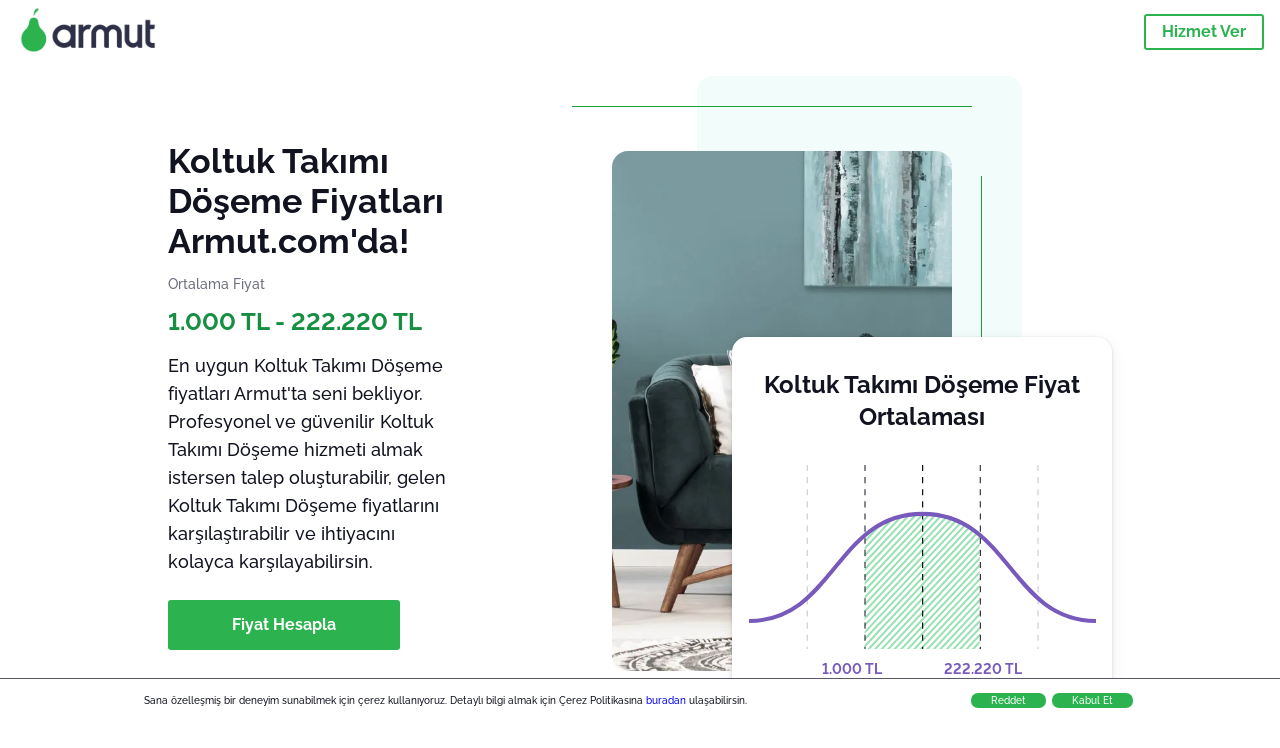

--- FILE ---
content_type: text/html; charset=utf-8
request_url: https://armut.com/fiyatlari/koltuk-takimi-doseme_1532
body_size: 219185
content:
<!doctype html><html lang="tr"><head><meta charset="utf-8"><title>Koltuk Takımı Döşeme Fiyatları 2025 | Armut</title><base href="/"><meta name="viewport" content="width=device-width,initial-scale=1"><link rel="canonical" href="https://armut.com/fiyatlari/koltuk-takimi-doseme_1532"><link rel="preload" as="image" id="preload" href imagesrcset="https://cdn.armut.com/images/services/mobile/00058-koltuk-doseme.jpg?v=1767163971616 480w,  800w"><link rel="preconnect" href="https://cdn.armut.com"><link rel="stylesheet" href="https://cdn.armut.com/css/fontawesome.css"><link rel="preconnect" href="https://dev.visualwebsiteoptimizer.com"><script id="vwoCode">window._vwo_code||function(){var e=747326,t=!1,n=window,i=document,o=i.querySelector("#vwoCode"),r="_vwo_"+e+"_settings",s={};try{var a=JSON.parse(localStorage.getItem("_vwo_"+e+"_config"));s=a&&"object"==typeof a?a:{}}catch(e){}var c="session"===s.stT?n.sessionStorage:n.localStorage;code={use_existing_jquery:function(){return"undefined"!=typeof use_existing_jquery?use_existing_jquery:void 0},library_tolerance:function(){return"undefined"!=typeof library_tolerance?library_tolerance:void 0},settings_tolerance:function(){return s.sT||2e3},hide_element_style:function(){return"{"+(s.hES||"opacity:0 !important;filter:alpha(opacity=0) !important;background:none !important")+"}"},hide_element:function(){return"string"==typeof s.hE?s.hE:"body"},getVersion:function(){return 2},finish:function(){if(!t){t=!0;var e=i.getElementById("_vis_opt_path_hides");e&&e.parentNode.removeChild(e)}},finished:function(){return t},load:function(e){var t=this.getSettings(),o=i.createElement("script");t?(o.textContent=t,i.getElementsByTagName("head")[0].appendChild(o),n.VWO&&!VWO.caE||(c.removeItem(r),this.load(e))):(o.fetchPriority="high",o.src=e,o.type="text/javascript",o.onerror=function(){_vwo_code.finish()},i.getElementsByTagName("head")[0].appendChild(o))},getSettings:function(){try{var e=c.getItem(r);if(!e)return;return e=JSON.parse(e),Date.now()>e.e?void c.removeItem(r):e.s}catch(e){return}},init:function(){if(!(i.URL.indexOf("__vwo_disable__")>-1)){var t=this.settings_tolerance();n._vwo_settings_timer=setTimeout((function(){_vwo_code.finish(),c.removeItem(r)}),t);var s=i.currentScript,a=i.createElement("style"),d=this.hide_element(),_=s&&!s.async&&d?d+this.hide_element_style():"",u=i.getElementsByTagName("head")[0];a.setAttribute("id","_vis_opt_path_hides"),o&&a.setAttribute("nonce",o.nonce),a.setAttribute("type","text/css"),a.styleSheet?a.styleSheet.cssText=_:a.appendChild(i.createTextNode(_)),u.appendChild(a),this.load("https://dev.visualwebsiteoptimizer.com/j.php?a="+e+"&u="+encodeURIComponent(i.URL)+"&vn=2")}}},n._vwo_code=code,code.init()}()</script><style ng-app-id="ng">.carousel-flickity:focus{outline:0}.carousel-flickity{overflow:hidden}.carousel-flickity .flickity-button{border:none;background:0 0;width:32px;height:35px;opacity:.4;position:absolute;top:calc(50% - 16px)}.carousel-flickity .flickity-button[disabled]{display:none}.carousel-flickity .previous{left:-22px}.carousel-flickity .next{right:-22px}.carousel-flickity .flickity-slider{height:100%}.flickity-page-dots{position:absolute;width:100%;bottom:-32px;padding:0;margin:0;list-style:none;text-align:center;line-height:1}.flickity-page-dots .dot{display:inline-block;width:10px;height:10px;margin:0 8px;background:#333;border-radius:50%;opacity:.25;cursor:pointer}.flickity-page-dots .dot.is-selected{opacity:1}body,html{height:100%;min-height:100%}body{margin:0;padding:0;font-variant-numeric:lining-nums;color:#111321!important;-webkit-font-smoothing:antialiased;-moz-osx-font-smoothing:grayscale;font-feature-settings:"kern";font-kerning:normal;font-variant-ligatures:common-ligatures;text-rendering:optimizeLegibility;line-height:normal;letter-spacing:normal}button,input,optgroup,select,textarea{color:inherit}input[type=email],input[type=number],input[type=password],input[type=tel],input[type=text],textarea{-webkit-appearance:none}ul{padding:0}a{text-decoration:none}*,:after,:before{box-sizing:border-box}*{font-family:Roboto,Raleway,Helvetica,Arial,sans-serif}h1,h2,h3,h4,p{margin:0}.button,.button__cta,.button__join-us{text-decoration:none;background:0 0;display:inline-block;text-align:center;white-space:nowrap;vertical-align:middle;-webkit-user-select:none;user-select:none;border:none;outline:0;cursor:pointer}.button:hover,.button__cta:hover,.button__join-us:hover{outline:0}.button__cta,.button__primary{text-transform:none;background-color:#2cb34f;color:#fff!important;font-weight:700;font-size:14px;border-radius:3px;line-height:18px}.button__cta:hover,.button__primary:hover{background-color:#1ca03e}.button__cta:active,.button__primary:active{background-color:#168f43}.button__cta:focus,.button__primary:focus{outline:0}.button__cta:disabled,.button__primary:disabled{opacity:.2}.button__join-us,.button__secondary{text-transform:none;background-color:#f8f8f8;color:#111321!important;font-weight:700;font-size:14px;border-radius:3px;line-height:18px}.button__join-us:hover,.button__secondary:hover{background-color:#ebebeb}.button__join-us:active,.button__secondary:active{background-color:#e3e4e6}.button__join-us:focus,.button__secondary:focus{outline:0}.button__join-us:disabled,.button__secondary:disabled{opacity:.2}.button__tertiary{text-transform:none;background-color:transparent;color:#111321!important;font-weight:700;font-size:14px;border-radius:3px;line-height:18px}.button__tertiary:hover{background-color:#ebebeb}.button__tertiary:active{background-color:#e3e4e6}.button__tertiary:focus{outline:0}.button__tertiary:disabled{opacity:.2}.button__primary-destructive{text-transform:none;background-color:#ee401d;color:#fff!important;font-weight:700;font-size:14px;border-radius:3px;line-height:18px}.button__primary-destructive:hover{background-color:#d63a1a}.button__primary-destructive:active{background-color:#be3317}.button__primary-destructive:focus{outline:0}.button__primary-destructive:disabled{opacity:.2}.button__secondary-destructive{text-transform:none;background-color:#f8f8f8;color:#be3317!important;font-weight:700;font-size:14px;border-radius:3px;line-height:18px}.button__secondary-destructive:hover{background-color:#ebebeb}.button__secondary-destructive:active{background-color:#e3e4e6}.button__secondary-destructive:focus{outline:0}.button__secondary-destructive:disabled{opacity:.2}.button__icon{border:none;background:0 0;padding:0;margin:0;cursor:pointer}.button__icon:focus{outline:0}.button__link{background:0 0;border:none;color:#168f43;font-size:16px;outline:0;cursor:pointer;padding:0}.button__link--bold{font-weight:700}.button__link--small{font-size:12px}.button__rounded{font-weight:700;font-size:12px;padding:8px 16px;line-height:1;width:auto;background-color:#f8f8f8;color:#168f43!important;border-radius:20px}.button__rounded:active,.button__rounded:hover{background-color:#f3f3f3}.button__rounded:focus{outline:0}.button__rounded:disabled{opacity:.2}.button--very-small{font-weight:700;font-size:10px;line-height:14px}.button--small{font-weight:700;font-size:12px;line-height:16px}.button--medium{font-weight:700;font-size:14px;line-height:18px}.button--big,.button__cta,.button__join-us{font-weight:700;font-size:16px;line-height:20px}.button--padding-very-small{padding:2px 12px}.button--padding-small{padding:4px 16px}.button--padding-medium{padding:8px 32px}.button--padding-big,.button__cta,.button__join-us{padding:13px 64px}.button__be-pro{font-weight:700;font-size:16px;border-radius:3px;padding:8px 16px;line-height:1;width:auto;background-color:transparent;color:#2cb34f!important;border:2px solid #2cb34f}.button__be-pro:hover{background-color:transparent}.button__be-pro:active{background-color:#1ca03e}.button__be-pro:focus{outline:0}.button__be-pro:disabled{opacity:.2}.button__be-pro:hover{border:2px solid #2cb34f}.button__join-us{width:100%;padding-left:0;padding-right:0}.button__cta{white-space:initial}@media (max-width:1023.98px){.button__cta{width:100%;padding-left:0;padding-right:0}.button__cta--hero{width:calc(100% - 71px)}}@media (min-width:768px){.button__cta--hero{max-width:247px}}@media (min-width:1024px){.button__cta:not(.button__cta--hero){width:100%;padding-left:0;padding-right:0}.button__cta--hero{font-size:16px;line-height:24px;max-width:none}}.manuel-content .read-more{position:absolute;background:0 0;border:none;bottom:24px;right:24px;z-index:2;color:#168f43;font-size:16px;font-weight:700;padding:0;cursor:pointer}.manuel-content .read-more:after{content:"";background:url(https://cdn.armut.com/images/seo-pages/chevron.svg) no-repeat left;width:18px;height:9px;display:inline-block;margin-left:5px}.manuel-content__title{font-weight:700;font-size:18px;position:relative;margin:0 0 32px}.manuel-content__title:before{content:" ";width:100px;height:2px;background-color:#2cb34f;display:block;position:absolute;bottom:-15px}.manuel-content__container{line-height:22px;box-shadow:0 15px 35px #343a4314,0 5px 15px #00000014,0 0 2px #0000001a;border-radius:6px;padding:16px 16px 32px;margin-top:16px;position:relative;background-color:#fff}.manuel-content__container:not(.long){overflow:hidden}.manuel-content__container.long{height:auto}.manuel-content__container.long .read-more{display:none}.manuel-content__container.long:after{display:none}.manuel-content p{margin-bottom:16px}@media (max-width:1023.98px){.manuel-content__bg{position:relative}.manuel-content__bg:before{content:" ";background:url(https://cdn.armut.com/images/seo-pages/curve.svg) no-repeat top left #d9f4e0;background-size:contain;position:absolute;width:100%;height:100%;opacity:.5;top:0;left:0}}@media (min-width:768px){.manuel-content .read-more{bottom:24px;right:unset;left:0}.manuel-content__container{box-shadow:none;padding:0;margin-top:40px;font-size:18px;line-height:28px}.manuel-content__title{font-size:28px}.manuel-content__title:before{content:" ";width:140px}}@font-face{font-family:Raleway;font-style:normal;font-display:swap;font-weight:500;src:url(https://cdn.armut.com/javascript/angular/seo/raleway-v19-latin-ext_latin-500.woff2) format("woff2")}@font-face{font-family:Raleway;font-style:normal;font-display:swap;font-weight:700;src:url(https://cdn.armut.com/javascript/angular/seo/raleway-v19-latin-ext_latin-700.woff2) format("woff2")}.flickity-page-dots .dot{width:40px;margin:0;background-color:#c5c6cd;height:1px;opacity:1;border-radius:0;vertical-align:middle}.flickity-page-dots .dot.is-selected{background-color:#2cb34f;height:3px;border-radius:2px}.flickity-slider{min-height:100%}</style><style ng-app-id="ng">.seo-links__title{font-size:18px;line-height:28px;font-weight:700;margin-bottom:16px}.seo-links__title--sub{font-size:16px;line-height:24px;font-weight:700;color:#168f43;display:inline-block;margin-bottom:8px}.seo-links__item{font-size:14px;line-height:21px;font-weight:700;color:#168f43;display:block;margin-bottom:8px}.seo-links__item:visited{color:#2cb34f}.seo-section__header{font-size:18px;line-height:20px}@media (min-width:1024px){.seo-section__header{font-size:28px;line-height:32px}}.container{width:100%;padding-right:12px;padding-left:12px;margin-right:auto;margin-left:auto}@media (min-width:1024px){.container{max-width:968px}}@media (min-width:1440px){.container{max-width:1024px}}@media (min-width:1768px){.container{max-width:1440px}}.row{display:flex;flex-wrap:wrap;margin-right:-12px;margin-left:-12px}@media (max-width:1023.98px){.row-sm-reverse{flex-wrap:wrap-reverse}}.row>[class^=col-]{padding-top:.75rem;padding-bottom:.75rem;position:relative;width:100%;padding-right:12px;padding-left:12px}.row.center{justify-content:center}.col-4{flex:0 0 33.333333%;max-width:33.333333%}.col-6{flex:0 0 50%;max-width:50%}.col-10{flex:0 0 83.333333%;max-width:83.333333%}.col-11{flex:0 0 auto;max-width:91.66666667%}.col-12{flex:0 0 100%;max-width:100%}@media (min-width:768px){.col-sm-3{flex:0 0 25%;max-width:25%}}@media (min-width:768px){.col-sm-10{flex:0 0 80.3%;max-width:80.3%}}@media (min-width:1024px){.col-md-4{flex:0 0 33.333333%;max-width:33.333333%}.col-md-6{flex:0 0 50%;max-width:50%}.col-md-8{flex:0 0 66.666667%;max-width:66.666667%}.col-md-10{flex:0 0 83.333333%;max-width:83.333333%}}.align-self-center{align-self:center}.align-self-bottom{align-self:flex-end}.flex-col-align-center{display:flex;flex-direction:column;align-items:center}.display-none{display:none}@media (min-width:1024px){.display-fl-md{display:flex}}@media (min-width:1024px){.display-bl-md{display:block}}.above-the-fold+#sticky{display:none}.seo-section__header{text-align:center;margin-bottom:32px;margin-top:32px}.first-view{position:relative}.job-example{overflow:hidden;margin-bottom:32px}.price-factors{text-align:center}.price-factors__illustration{width:80%;max-width:260px;margin:0 auto}@media (min-width:768px){.price-factors__illustration{max-width:360px}}.price-factors .row:first-child{flex-wrap:wrap-reverse}.comments-section{background-color:#f3f3f3;overflow:hidden;padding-bottom:32px;margin-top:32px}.seo-links{overflow:hidden;text-align:center}.seo-links__item{margin-bottom:16px}@media (max-width:1023.98px){.seo-links__item--mobile-hide{display:none}}@media (min-width:1024px){.seo-links__container{display:flex;justify-content:space-between;flex-wrap:wrap}.seo-links__item{flex:0 0 33%;max-width:33%}}.flickity-page-dots{bottom:0;display:flex;width:calc(100vw - 32px);left:16px;align-items:center}.flickity-page-dots .dot{flex:1 100%;height:3.5px}.flickity-page-dots .dot.is-selected{height:6px}@media (min-width:768px){.flickity-page-dots{width:360px;left:calc(50% - 180px)}}.flickity-enabled:focus-visible{outline:0}.comments .flickity-page-dots{bottom:-32px}@media (min-width:1024px){[dir=rtl] app-monthly-graph{left:-65px;right:unset!important}[dir=rtl] .example__date{left:16px;right:unset!important}}@media (min-width:768px){[dir=rtl] .price .comments__item__date{left:16px;right:unset!important}}[dir=rtl] .bar-chart__container:before{left:unset!important;right:0}[dir=rtl] .bar-chart__max,[dir=rtl] .bar-chart__min{left:unset!important;right:-32px}</style><meta name="description" content="Koltuk Takımı Döşeme fiyatlarına bak, karşılaştır. İhtiyacına özel 5 fiyat teklifi al."><style ng-app-id="ng">app-header{padding:4px 16px;z-index:1;justify-content:space-between;align-items:center;display:flex;background-color:#fff}.logo{display:inline-block;padding:4px}</style><style ng-app-id="ng">app-hero-price{display:block}.hero__free{margin-top:15px;font-size:12px;font-weight:500;line-height:16px;color:#0ba300;font-weight:700}.hero__avarage{color:#6e7081;font-size:14px;line-height:22px;margin:12px 0}.hero__avarage__numbers{color:#168f43;font-size:24px}@media (max-width:1023.98px){.hero{position:relative;margin-bottom:16px;align-items:center;justify-content:center;display:flex;padding-top:64px}.hero__description{align-self:flex-end;position:relative;background-color:#fff;border-radius:12px;padding:32px 24px 24px;z-index:2;max-width:calc(100% - 32px);margin:0 auto;box-shadow:0 5px 15px #343a4314,0 2px 5px #00000014,0 0 2px #0000001a}.hero__description__detail{font-size:14px;line-height:22px;margin:16px 0}.hero__description__title{font-size:24px;line-height:26px;margin-bottom:16px}.hero__image{position:absolute;top:0;left:0;width:100%;height:100%;max-height:400px;z-index:1;align-items:flex-start;display:flex}.hero__image__main{width:100%;height:100%}.hero__image__main img{width:100%;height:100%;object-fit:cover}}@media (min-width:768px){.hero{min-height:480px}.hero__description{text-align:center;max-width:600px;border-radius:12px}}@media (min-width:1024px){.hero{display:flex;justify-content:space-between;align-items:center}.hero__description{width:30%;text-align:unset}.hero__description__title{font-size:34px}.hero__description__detail{font-size:18px;line-height:28px;margin:16px 0 24px}.hero__image{position:relative;padding:75px 70px 45px 0;margin-right:90px}.hero__image__bg{width:325px;background-color:#e5f9f580;position:absolute;right:0;top:0;z-index:1;border-radius:16px;height:520px}.hero__image__bg:before{content:"";background-color:#1ca03e;position:absolute;right:50px;top:30px;height:1px;z-index:1;width:400px}.hero__image__bg:after{content:"";background-color:#1ca03e;position:absolute;top:100px;width:1px;height:362px;z-index:1;right:40px}.hero__image__main{position:relative;object-fit:cover;z-index:2;width:340px;height:520px;display:block}.hero__image__main img{width:100%;height:100%;object-fit:cover;border-radius:16px}}@media (min-width:1440px){.hero__image{padding:75px 90px 45px 0}.hero__image__main{width:425px}.hero__image__bg{width:410px;height:640px}.hero__image__bg:before{width:505px}.hero__image__bg:after{right:50px}}@media (min-width:1768px){.hero__image{padding:80px 105px 40px 0}.hero__image__main{width:480px}.hero__image__bg{width:430px;height:640px}.hero__image__bg:before{width:580px}.hero__image__bg:after{right:55px}}</style><style ng-app-id="ng">app-breadcrumb[_ngcontent-ng-c1657238851]{display:block}.breadcrumb[_ngcontent-ng-c1657238851]{display:flex;column-gap:6px;margin:0}@media (min-width:1024px){.breadcrumb.has-bg[_ngcontent-ng-c1657238851]{background-color:#f3f3f3;padding:8px 32px}}.breadcrumb[_ngcontent-ng-c1657238851] li[_ngcontent-ng-c1657238851]{display:inline-block}.breadcrumb[_ngcontent-ng-c1657238851] li[_ngcontent-ng-c1657238851] a[_ngcontent-ng-c1657238851]{font-size:12px;line-height:18px;display:flex;align-items:center;column-gap:6px;color:#6e7081}.breadcrumb[_ngcontent-ng-c1657238851] li[_ngcontent-ng-c1657238851] a[_ngcontent-ng-c1657238851]:after{content:" > ";position:relative;top:-2px;display:inline-block;color:#6e7081;font-size:16px;margin:0}.breadcrumb[_ngcontent-ng-c1657238851] li[_ngcontent-ng-c1657238851]:last-child a[_ngcontent-ng-c1657238851]{color:#1ca03e}.breadcrumb[_ngcontent-ng-c1657238851] li[_ngcontent-ng-c1657238851]:last-child a[_ngcontent-ng-c1657238851]:after{display:none}@media (min-width:768px){.breadcrumb[_ngcontent-ng-c1657238851] li[_ngcontent-ng-c1657238851] a[_ngcontent-ng-c1657238851]{font-size:14px;line-height:18px}}</style><style ng-app-id="ng">footer{background-color:#2d3049;color:#fff;padding:16px 0;margin-top:16px}.footer{font-size:12px;line-height:16px}.footer__title{margin-bottom:16px}.footer__link-item{color:#fff;display:block;margin:8px 0}.footer__link-item:hover,.footer__link-item:visited{color:#fff}</style><style ng-app-id="ng">[_nghost-ng-c2923000317]{position:fixed;width:100%;display:none;flex-direction:column;justify-content:center;align-items:center;padding:32px 16px 16px;background:#fff;z-index:3;bottom:0;box-shadow:0 5px 15px #343a4329,0 2px 5px #00000029,0 15px 35px #00000014}@media (min-width:768px){[_nghost-ng-c2923000317]{width:740px;top:15px;bottom:unset;left:50%;transform:translate(-50%);border-radius:16px;padding:32px 64px}}.hero__description__title[_ngcontent-ng-c2923000317]{color:#2cb34f;text-align:center}@media (max-width:1023.98px){.hero__description__title[_ngcontent-ng-c2923000317]{margin-bottom:0;font-size:18px}}.hero__description__detail[_ngcontent-ng-c2923000317]{color:#6e7081}@media (max-width:1023.98px){.hero__description__detail[_ngcontent-ng-c2923000317]{font-size:14px;line-height:18px;margin:8px 0}}.button__cta[_ngcontent-ng-c2923000317]{margin-bottom:16px}</style><style ng-app-id="ng">[_nghost-ng-c2290232360]{display:block;text-align:center;overflow:hidden;padding:0 16px;max-width:460px;margin:0 auto}@media (min-width:1024px){[_nghost-ng-c2290232360]{position:absolute;box-shadow:0 5px 15px #343a4314,0 2px 5px #00000014,0 0 2px #0000001a;border-radius:15px;right:0;bottom:25px;background-color:#fff;z-index:2;padding:0 16px 32px;width:380px;margin:0}}.monthly-graph__container[_ngcontent-ng-c2290232360]{position:relative;padding-bottom:24px;margin:0 auto}.monthly-graph__unit[_ngcontent-ng-c2290232360]{position:absolute;bottom:0;color:#785abc;font-weight:700;font-size:14px;width:-moz-fit-content;width:fit-content;text-align:center}.monthly-graph__min[_ngcontent-ng-c2290232360]{left:calc(30% - 30px)}.monthly-graph__max[_ngcontent-ng-c2290232360]{right:calc(30% - 30px)}@media (min-width:1024px){.monthly-graph__title[_ngcontent-ng-c2290232360]{font-size:21px;font-size:24px}}</style><style ng-app-id="ng">[_nghost-ng-c3772982277]{display:block}.segment-table[_ngcontent-ng-c3772982277]{border-spacing:3px 1px;border-collapse:separate;width:100%}@media (min-width:1024px){.segment-table[_ngcontent-ng-c3772982277]{border-spacing:8px 6px}}.segment-table[_ngcontent-ng-c3772982277] th[_ngcontent-ng-c3772982277]{font-weight:700;font-size:12px;line-height:16px;text-align:left;padding:0 8px;text-align:center}@media (min-width:1024px){.segment-table[_ngcontent-ng-c3772982277] th[_ngcontent-ng-c3772982277]{font-size:16px;padding-bottom:16px}}.segment-table[_ngcontent-ng-c3772982277] td[_ngcontent-ng-c3772982277]{font-size:14px;min-height:40px;vertical-align:middle;padding:8px;background-color:#f8f8f8}.segment-table[_ngcontent-ng-c3772982277] td[_ngcontent-ng-c3772982277]:first-child{text-align:left}@media (min-width:1024px){.segment-table[_ngcontent-ng-c3772982277] td[_ngcontent-ng-c3772982277]{font-size:16px}}.segment-table[_ngcontent-ng-c3772982277] tr[_ngcontent-ng-c3772982277]:nth-child(odd) td[_ngcontent-ng-c3772982277]{background-color:#f3f3f3}.segment-table__price[_ngcontent-ng-c3772982277]{font-weight:700}</style><style ng-app-id="ng">[_nghost-ng-c2533696535]{margin:0 auto}@media (min-width:1024px){[_nghost-ng-c2533696535]{max-width:100%}}@media (min-width:1440px){[_nghost-ng-c2533696535]{max-width:992px}}@media (min-width:1768px){[_nghost-ng-c2533696535]{max-width:1140px}}.example__item[_ngcontent-ng-c2533696535]{background-color:#fff;box-shadow:0 15px 35px #343a4314,0 5px 15px #00000014,0 0 2px #0000001a;border-radius:10px;padding:24px 16px;margin-right:16px;width:280px}.example__caption[_ngcontent-ng-c2533696535]{display:flex;padding-bottom:16px;margin-bottom:16px;border-bottom:1px solid #e3e4e6;justify-content:space-around;align-items:center}.example__place[_ngcontent-ng-c2533696535]{font-weight:700;margin-bottom:4px;font-size:12px;display:flex;align-items:center}.example__winner[_ngcontent-ng-c2533696535]{padding:4px;font-weight:700;background-color:#e5f9f5;margin-bottom:4px;font-size:10px;display:inline-block;border-radius:6px}.example__prices[_ngcontent-ng-c2533696535]{margin-bottom:4px;font-size:10px}.example__date[_ngcontent-ng-c2533696535]{margin-bottom:4px;font-size:10px;display:flex;align-items:center}.example__img[_ngcontent-ng-c2533696535]{border-radius:50%;width:68px;height:68px}.example__qa[_ngcontent-ng-c2533696535]{font-size:12px;line-height:16px}.example__qa__container[_ngcontent-ng-c2533696535]{padding-bottom:4px}.example__qa__container[_ngcontent-ng-c2533696535]:not(:last-child){border-bottom:1px solid #f3f3f3;margin-bottom:4px}.example__q[_ngcontent-ng-c2533696535]{font-weight:700}.example__a[_ngcontent-ng-c2533696535]{color:#6e7081}.example__a[_ngcontent-ng-c2533696535]:not(:last-child){border-bottom:1px solid #f3f3f3;margin-bottom:8px;padding-bottom:8px}.example__qa__title[_ngcontent-ng-c2533696535]{font-weight:700;margin-bottom:2px}.example__qa__sub-title[_ngcontent-ng-c2533696535]{color:#6e7081;margin-bottom:10.6666666667px}@media (min-width:1024px){.example__item[_ngcontent-ng-c2533696535]{width:100%;display:flex;padding-left:0;padding-right:0;margin-bottom:16px;position:relative}.example__caption[_ngcontent-ng-c2533696535]{min-width:300px;flex-direction:column;justify-content:center;border-bottom:none;border-right:1px solid #f3f3f3;margin:0}.example__img[_ngcontent-ng-c2533696535]{width:105px;height:105px;margin-bottom:8px}.example__place[_ngcontent-ng-c2533696535]{font-size:16px;justify-content:center}.example__date[_ngcontent-ng-c2533696535]{font-size:12px;position:absolute;top:24px;right:24px}.example__details[_ngcontent-ng-c2533696535]{text-align:center}.example__prices[_ngcontent-ng-c2533696535]{padding-top:8px;font-size:14px}.example__winner[_ngcontent-ng-c2533696535]{font-size:18px;padding:8px 24px}.example__qa[_ngcontent-ng-c2533696535]{width:calc(100% - 300px);padding:16px}.example__qa__container[_ngcontent-ng-c2533696535]{min-height:32px;display:flex;justify-content:space-between}.example__q[_ngcontent-ng-c2533696535]{font-size:14px;flex:0 0 38%;max-width:38%}.example__qa__title[_ngcontent-ng-c2533696535]{font-size:18px;line-height:21px;margin-bottom:6px}.example__qa__sub-title[_ngcontent-ng-c2533696535]{font-size:14px;line-height:18px;font-weight:700;margin-bottom:18px}.example__a[_ngcontent-ng-c2533696535]{font-size:14px;border-bottom:none!important;flex:0 0 58%;max-width:58%}}</style><style ng-app-id="ng">app-comments[_ngcontent-ng-c3881927590]{display:block;background-color:#f8f8f8}@media (min-width:1024px){app-comments[_ngcontent-ng-c3881927590]{margin-left:0;margin-right:0}}.carousel-container[_ngcontent-ng-c3881927590]{max-width:100vw;overflow:hidden;padding-bottom:32px}.comments[_ngcontent-ng-c3881927590]{position:relative}.comments.flickity-enabled[_ngcontent-ng-c3881927590]{visibility:visible;overflow:initial}.comments__item[_ngcontent-ng-c3881927590]{cursor:pointer;display:flex;flex-direction:column;align-items:flex-start;background-color:#fff;width:70%;padding:24px;margin:0 8px;min-height:100%}@media (min-width:1024px){.comments__item[_ngcontent-ng-c3881927590]{background-color:transparent;margin:0;width:100%}}.comments__item__name[_ngcontent-ng-c3881927590]{font-size:14px;line-height:21px;font-weight:700}.comments__item__date[_ngcontent-ng-c3881927590],.comments__item__detail[_ngcontent-ng-c3881927590],.comments__item__service-name[_ngcontent-ng-c3881927590]{font-size:12px;line-height:18px;font-weight:400}.comments__item__date[_ngcontent-ng-c3881927590],.comments__item__service-name[_ngcontent-ng-c3881927590]{color:#6e7081}.comments__item__detail[_ngcontent-ng-c3881927590]{color:#111321}.comments__item__stars[_ngcontent-ng-c3881927590]{display:flex;column-gap:2px;margin:4px 0}.comments__item__stars[_ngcontent-ng-c3881927590] icon-star[_ngcontent-ng-c3881927590]{--icon-width:19px}@media (min-width:1024px){.comments[_ngcontent-ng-c3881927590]{visibility:visible;margin:0}.comments[_ngcontent-ng-c3881927590] icon-star[_ngcontent-ng-c3881927590] svg[_ngcontent-ng-c3881927590]{height:31px;width:32px}}.price[_ngcontent-ng-c3881927590] .comments__item[_ngcontent-ng-c3881927590]{box-shadow:0 15px 35px #343a4314,0 5px 15px #00000014,0 0 2px #0000001a;border-radius:6px}@media (min-width:768px){.price[_ngcontent-ng-c3881927590] .comments__item[_ngcontent-ng-c3881927590]{opacity:.7;background-color:#fff;width:450px;padding:32px;transform:scale(.8)}.price[_ngcontent-ng-c3881927590] .comments__item__stars[_ngcontent-ng-c3881927590]{margin-bottom:16px}.price[_ngcontent-ng-c3881927590] .comments__item__date[_ngcontent-ng-c3881927590]{position:absolute;right:32px}.price[_ngcontent-ng-c3881927590] .comments__item__date[_ngcontent-ng-c3881927590],.price[_ngcontent-ng-c3881927590] .comments__item__name[_ngcontent-ng-c3881927590]{margin-bottom:8px}.price[_ngcontent-ng-c3881927590] .comments__item__date[_ngcontent-ng-c3881927590],.price[_ngcontent-ng-c3881927590] .comments__item__detail[_ngcontent-ng-c3881927590],.price[_ngcontent-ng-c3881927590] .comments__item__name[_ngcontent-ng-c3881927590],.price[_ngcontent-ng-c3881927590] .comments__item__service-name[_ngcontent-ng-c3881927590]{font-size:16px}.price[_ngcontent-ng-c3881927590] .comments__item.is-selected[_ngcontent-ng-c3881927590]{opacity:1;transform:unset}}.price[_ngcontent-ng-c3881927590] .comments__item__stars[_ngcontent-ng-c3881927590]{display:block}</style><style ng-app-id="ng">[_nghost-ng-c2747742206]{display:block;max-width:280px;margin:0 auto}@media (min-width:768px){[_nghost-ng-c2747742206]{max-width:350px}}@media (min-width:1024px){[_nghost-ng-c2747742206]{max-width:710px}}.bar-chart[_ngcontent-ng-c2747742206]{margin-bottom:32px;margin-left:32px;position:relative;font-size:10px;border-top:.5px dashed rgba(0,0,0,.1)}.bar-chart[_ngcontent-ng-c2747742206]:after,.bar-chart[_ngcontent-ng-c2747742206]:before{content:"";position:absolute;display:block;border-top:.5px dashed rgba(0,0,0,.1);width:100%;top:33%}.bar-chart[_ngcontent-ng-c2747742206]:after{top:66%}.bar-chart__max[_ngcontent-ng-c2747742206],.bar-chart__min[_ngcontent-ng-c2747742206]{position:absolute;left:-32px}@media (min-width:1024px){.bar-chart__max[_ngcontent-ng-c2747742206],.bar-chart__min[_ngcontent-ng-c2747742206]{left:-64px}}.bar-chart__max[_ngcontent-ng-c2747742206]{top:0}.bar-chart__min[_ngcontent-ng-c2747742206]{bottom:-4px}.bar-chart__container[_ngcontent-ng-c2747742206]{display:flex;justify-content:space-between;align-items:flex-end}.bar-chart__container[_ngcontent-ng-c2747742206]:after,.bar-chart__container[_ngcontent-ng-c2747742206]:before{content:"";position:absolute;display:block;background-color:#00000080}.bar-chart__container[_ngcontent-ng-c2747742206]:before{top:0;left:0;width:.5px;height:calc(100% + 10px)}.bar-chart__container[_ngcontent-ng-c2747742206]:after{bottom:0;right:0;width:calc(100% + 15px);height:.5px}@media (min-width:1024px){.bar-chart[_ngcontent-ng-c2747742206]{font-size:12px}}</style><style ng-app-id="ng">[_nghost-ng-c1530766229]{width:16px}@media (min-width:1024px){[_nghost-ng-c1530766229]{width:24px}}</style><style ng-app-id="ng">[_nghost-ng-c3542992755]{display:inline-block;width:16px}@media (min-width:1024px){[_nghost-ng-c3542992755]{width:24px}}</style><style ng-app-id="ng">[_nghost-ng-c607147422]{display:inline-block;width:var(--icon-width,initial);height:var(--icon-height,initial)}svg[_ngcontent-ng-c607147422]{width:100%;height:100%}@media (max-width:768px){svg.price-comments[_ngcontent-ng-c607147422]{width:15px;height:14px;margin-right:6px}}@media (min-width:768px){svg.price-comments[_ngcontent-ng-c607147422]{margin-right:6px}}</style><style ng-app-id="ng">[_nghost-ng-c4136336826]{display:block;display:inline-block;width:8.3333333333%;max-width:35px;margin:0 4px;background:linear-gradient(180deg,#9c7cdf 0,rgba(151,118,220,.54) 100%);border-radius:3px 3px 0 0;transition:all .3s ease-in-out;position:relative;cursor:pointer}[_nghost-ng-c4136336826]:hover .bar-chart__tooltip[_ngcontent-ng-c4136336826]{opacity:1;bottom:100%}.bar-chart__bar-label[_ngcontent-ng-c4136336826]{position:absolute;bottom:-24px;width:100%;text-align:center;left:0}@media (min-width:1024px){.bar-chart__bar-label[_ngcontent-ng-c4136336826]{bottom:-32px}}@media (min-width:1024px){.bar-chart__bar[_ngcontent-ng-c4136336826]{margin-right:32px}}.bar-chart__tooltip[_ngcontent-ng-c4136336826]{position:absolute;background:#000;color:#fff;padding:8px;opacity:0;transition:.3s;white-space:nowrap;width:80px;height:-moz-fit-content;height:fit-content;pointer-events:none;border-radius:2px;z-index:999;top:-50px;left:calc(50% - 40px)}.bar-chart__tooltip-container[_ngcontent-ng-c4136336826]{position:relative;z-index:100;font-size:14px}.bar-chart__tooltip-container[_ngcontent-ng-c4136336826]:after{content:"";width:0;height:0;border-left:8px solid transparent;border-right:8px solid transparent;border-top:8px solid #000;position:absolute;bottom:-16px;left:calc(50% - 8px)}@media (min-width:1024px){.bar-chart__tooltip-container[_ngcontent-ng-c4136336826]:after{bottom:-24px}}.bar-chart__tooltip--last[_ngcontent-ng-c4136336826] .bar-chart__tooltip-container[_ngcontent-ng-c4136336826]:after{left:unset;right:0}@media (min-width:1024px){.bar-chart__tooltip[_ngcontent-ng-c4136336826]{width:150px;left:calc(50% - 75px);top:-90px;padding:16px}}</style><link rel="apple-touch-icon" sizes="57x57" href="https://armut.com/apple-touch-icon-57x57.png">
<link rel="apple-touch-icon" sizes="60x60" href="https://armut.com/apple-touch-icon-60x60.png">
<link rel="apple-touch-icon" sizes="72x72" href="https://armut.com/apple-touch-icon-72x72.png">
<link rel="apple-touch-icon" sizes="76x76" href="https://armut.com/apple-touch-icon-76x76.png">
<link rel="apple-touch-icon" sizes="114x114" href="https://armut.com/apple-touch-icon-114x114.png">
<link rel="apple-touch-icon" sizes="120x120" href="https://armut.com/apple-touch-icon-120x120.png">
<link rel="apple-touch-icon" sizes="144x144" href="https://armut.com/apple-touch-icon-144x144.png">
<link rel="apple-touch-icon" sizes="152x152" href="https://armut.com/apple-touch-icon-152x152.png">
<link rel="apple-touch-icon" sizes="180x180" href="https://armut.com/apple-touch-icon-180x180.png">
<link rel="icon" type="image/png" href="https://armut.com/favicon-16x16.png" sizes="16x16">
<link rel="icon" type="image/png" href="https://armut.com/favicon-32x32.png" sizes="32x32">
<link rel="icon" type="image/png" href="https://armut.com/favicon-96x96.png" sizes="96x96">
<link rel="icon" type="image/png" href="https://armut.com/android-chrome-192x192.png" sizes="192x192">
<meta name="msapplication-TileColor" content="#00a300">
<meta name="msapplication-TileImage" content="/mstile-144x144.png">

<script>
  window.dataLayer = window.dataLayer || [];
</script>
<!-- Anti- flickering -->
<style>
  .async-hide {
    opacity: 0 !important
  }
</style>
<script> (function (a, s, y, n, c, h, i, d, e) {
    s.className += ' ' + y;
    h.start = 1 * new Date;
    h.end = i = function () {
      s.className = s.className.replace(RegExp(' ?' + y), '')
    };
    (a[n] = a[n] || []).hide = h;
    setTimeout(function () {
      i();
      h.end = null
    }, c);
    h.timeout = c;
  })(window, document.documentElement, 'async-hide', 'dataLayer', 4000, {
    'GTM-WMMNQPR': true
  });
</script>
<!-- Modified Analytics code with Optimize plugin -->
<script>
  (function (i, s, o, g, r, a, m) {
    i['GoogleAnalyticsObject'] = r;
    i[r] = i[r] || function () {
      (i[r].q = i[r].q || []).push(arguments)
    }, i[r].l = 1 * new Date();
    a = s.createElement(o),
      m = s.getElementsByTagName(o)[0];
    a.async = 1;
    a.src = g;
    m.parentNode.insertBefore(a, m)
  })(window, document, 'script', 'https://www.google-analytics.com/analytics.js', 'ga');
  ga('create', 'UA-7211276-5', 'auto');
  ga('require', 'GTM-WMMNQPR');
</script>

<!-- Apple, Facebook, Google Meta -->
<meta name="apple-itunes-app" content="app-id=1028966163">
<meta property="fb:app_id" content="153763334698657" />
<meta property="og:site_name" content="Armut" />
<meta name="twitter:domain" content="armut.com" />
<meta name="twitter:card" content="summary" />
<meta name="twitter:creator" content="@armutcom" />
<meta property="og:url" content="https://armut.com/" />
<meta property="og:image" content="https://cdn.armut.com/images/og_image_url.jpg" />

<!-- Google Tag Manager -->
<script>
  (function (w, d, s, l, i) {
    w[l] = w[l] || [];
    w[l].push({
      'gtm.start': new Date().getTime(),
      event: 'gtm.js'
    });
    var f = d.getElementsByTagName(s)[0],
      j = d.createElement(s),
      dl = l != 'dataLayer' ? '&l=' + l : '';
    j.async = true;
    j.src = 'https://www.googletagmanager.com/gtm.js?id=' + i + dl;
    f.parentNode.insertBefore(j, f);
  })(window, document, 'script', 'dataLayer', 'GTM-HG7N');
</script>
<!-- Google Tag Manager -->
<script src="https://cdn.armut.com/javascript/uibenda-tr-seo-cpc.min.js"></script>
<!--replace-->
</head>

<body>
  <!--/replace-->
  <noscript><iframe src="https://www.googletagmanager.com/ns.html?id=GTM-HG7N" height="0" width="0"
      style="display:none;visibility:hidden"></iframe></noscript><app-root ng-version="16.2.12" ng-server-context="ssg"><router-outlet></router-outlet><app-prices-container><app-prices><input id="serviceId" type="hidden" value="1532"><input id="arealevel1id" type="hidden"><input id="arealevel2id" type="hidden"><input id="serviceName" type="hidden" value="Koltuk Takımı Döşeme"><input id="serviceImageUrl" type="hidden" value="00058-koltuk-doseme.jpg"><input id="configurationUrl" type="hidden" value="https://configuration.armut.com/"><input id="cobLanguageUrl" type="hidden" value="tr"><input id="cobUrl" type="hidden" value="https://cdn.armut.com/javascript/angular/CustomerOnboarding/"><input id="countryId" type="hidden" value="1"><input id="bm" type="hidden" value="1"><input id="sentinelPageTypeKey" type="hidden" value="SEOP"><input id="collectorHost" type="hidden" value="c.armut.com"><input id="countryCode" type="hidden" value="TR"><app-header data-testid="seo-header"><a class="logo" href="https://armut.com"><img height="100%" loading="lazy" width="136" class="js-sentinel-button" alt="https://armut.com" src="https://cdn.armut.com/images/themes/armut/logo-negative.png" data-buttonname="SEOP_topLeftLogo_homepage"></a><a data-testid="seo-key-element" type="button" class="button button__be-pro js-sentinel-button" href="https://armut.com/profesyonel-uye-ol-1532" title="Hizmet Ver" data-buttonname="SEOP_topRightProSignup_proSignupWid">Hizmet Ver</a></app-header><section class="above-the-fold"><div class="container"><div class="row"><div class="col-12"><div class="first-view"><app-hero-price id="hero"><div class="hero" title="Koltuk Takımı Döşeme"><div id="hero__description" class="hero__description"><h1 class="hero__description__title">Koltuk Takımı Döşeme Fiyatları Armut.com'da!</h1><p class="hero__avarage">Ortalama Fiyat</p><strong class="hero__avarage__numbers">1.000 TL - 222.220 TL</strong><p class="hero__description__detail">En uygun Koltuk Takımı Döşeme fiyatları Armut'ta seni bekliyor. Profesyonel ve güvenilir Koltuk Takımı Döşeme hizmeti almak istersen talep oluşturabilir, gelen Koltuk Takımı Döşeme fiyatlarını karşılaştırabilir ve ihtiyacını kolayca karşılayabilirsin.</p><button type="button" class="callAngularApps button__cta button__cta--hero js-sentinel-button" data-buttonname="SEOP_topCTA_COB" data-url="/teklif/koltuk-takimi-doseme/1532/1">Fiyat Hesapla</button></div><div class="hero__image"><div class="hero__image__bg"></div><picture class="hero__image__main"><source media="(max-width: 479px)" srcset="https://cdn.armut.com/images/services/mobile/00058-koltuk-doseme.jpg?v=1767163971616"><source media="(max-width: 1024px)" srcset="https://cdn.armut.com/images/services/desktop-large/00058-koltuk-doseme.jpg?v=1767163971616"><source media="(max-width: 1400px)" srcset="https://cdn.armut.com/images/services/mobile/00058-koltuk-doseme.jpg?v=1767163971616"><source media="(min-width: 1400px)" srcset="https://cdn.armut.com/images/services/mobile/00058-koltuk-doseme.jpg?v=1767163971616"><img height="100%" width="100%" alt="Koltuk Takımı Döşeme" src="https://cdn.armut.com/images/services/mobile/00058-koltuk-doseme.jpg?v=1767163971616"></picture></div></div></app-hero-price><app-breadcrumb data-testid="seo-breadcrumb" _nghost-ng-c1657238851><ul _ngcontent-ng-c1657238851 itemscope itemtype="http://schema.org/BreadcrumbList" class="breadcrumb"><li _ngcontent-ng-c1657238851 itemprop="itemListElement" itemscope itemtype="http://schema.org/ListItem"><a _ngcontent-ng-c1657238851 itemprop="item" title="Armut" href="https://armut.com"><span _ngcontent-ng-c1657238851 itemprop="name" class="js-sentinel-button" data-buttonname="SEOP_breadcrumb_homepage">Armut</span></a><meta _ngcontent-ng-c1657238851 itemprop="position" content="1"></li><li _ngcontent-ng-c1657238851 itemprop="itemListElement" itemscope itemtype="http://schema.org/ListItem"><a _ngcontent-ng-c1657238851 itemprop="item" style="pointer-events:none;cursor:default"><span _ngcontent-ng-c1657238851 itemprop="name">Koltuk Takımı Döşeme Fiyatları</span></a><meta _ngcontent-ng-c1657238851 itemprop="position" content="2"></li></ul></app-breadcrumb><app-monthly-graph _nghost-ng-c2290232360><h2 _ngcontent-ng-c2290232360 class="seo-section__header monthly-graph__title">Koltuk Takımı Döşeme Fiyat Ortalaması</h2><div _ngcontent-ng-c2290232360 class="monthly-graph__container"><img _ngcontent-ng-c2290232360 height="100%" loading="lazy" width="100%" alt="Koltuk Takımı Döşeme Fiyat Ortalaması" src="https://cdn.armut.com/images/seo-pages/monthly-graph.svg" title="Koltuk Takımı Döşeme Fiyat Ortalaması"><span _ngcontent-ng-c2290232360 class="monthly-graph__min monthly-graph__unit">1.000 TL </span><span _ngcontent-ng-c2290232360 class="monthly-graph__max monthly-graph__unit">222.220 TL</span></div></app-monthly-graph></div></div></div></div></section><section class="price-factors"><div class="container"><div class="row"><div class="col-12"><h2 class="seo-section__header">Koltuk Takımı Döşeme Fiyatını Etkileyen Faktörler</h2></div></div><div class="row row-sm-reverse"><div class="col-12 col-md-4 align-self-bottom"><img height="100%" loading="lazy" width="100%" class="price-factors__illustration" alt="Koltuk Takımı Döşeme Fiyatını Etkileyen Faktörler" src="https://cdn.armut.com/images/seo-pages/tr-TR/price-factors.svg"></div><div class="col-12 col-md-8"><app-price-factor _nghost-ng-c3772982277><table _ngcontent-ng-c3772982277 class="segment-table"><tr _ngcontent-ng-c3772982277><th _ngcontent-ng-c3772982277></th><th _ngcontent-ng-c3772982277>En Düşük</th><th _ngcontent-ng-c3772982277>En Yüksek</th></tr><tr _ngcontent-ng-c3772982277><td _ngcontent-ng-c3772982277>Hangi tip koltuk döşeme istiyorsun?</td><td _ngcontent-ng-c3772982277 class="segment-table__price">1.000 TL</td><td _ngcontent-ng-c3772982277 class="segment-table__price">28.000 TL</td></tr><tr _ngcontent-ng-c3772982277><td _ngcontent-ng-c3772982277>Kaç adet tekli koltuk (veya berjer)?</td><td _ngcontent-ng-c3772982277 class="segment-table__price">15.000 TL</td><td _ngcontent-ng-c3772982277 class="segment-table__price">28.000 TL</td></tr><tr _ngcontent-ng-c3772982277><td _ngcontent-ng-c3772982277>Kaç adet kanepe (üçlü veya ikili)?</td><td _ngcontent-ng-c3772982277 class="segment-table__price">15.000 TL</td><td _ngcontent-ng-c3772982277 class="segment-table__price">26.000 TL</td></tr><tr _ngcontent-ng-c3772982277><td _ngcontent-ng-c3772982277>Kaç adet çekyat?</td><td _ngcontent-ng-c3772982277 class="segment-table__price">17.000 TL</td><td _ngcontent-ng-c3772982277 class="segment-table__price">26.000 TL</td></tr><tr _ngcontent-ng-c3772982277><td _ngcontent-ng-c3772982277>Kaç adet L koltuk?</td><td _ngcontent-ng-c3772982277 class="segment-table__price">17.000 TL</td><td _ngcontent-ng-c3772982277 class="segment-table__price">26.000 TL</td></tr><tr _ngcontent-ng-c3772982277><td _ngcontent-ng-c3772982277>Kaç adet sandalye?</td><td _ngcontent-ng-c3772982277 class="segment-table__price">17.000 TL</td><td _ngcontent-ng-c3772982277 class="segment-table__price">26.000 TL</td></tr><tr _ngcontent-ng-c3772982277><td _ngcontent-ng-c3772982277>Kaç adet puf, yastık veya kırlent?</td><td _ngcontent-ng-c3772982277 class="segment-table__price">17.000 TL</td><td _ngcontent-ng-c3772982277 class="segment-table__price">23.000 TL</td></tr><tr _ngcontent-ng-c3772982277><td _ngcontent-ng-c3772982277>Döşeme yapılmasından başka isteğin var mı?</td><td _ngcontent-ng-c3772982277 class="segment-table__price">17.000 TL</td><td _ngcontent-ng-c3772982277 class="segment-table__price">20.000 TL</td></tr></table></app-price-factor></div></div></div></section><section class="job-example"><div class="container"><div class="row center"><div class="col-11"><app-job-example _nghost-ng-c2533696535><h2 _ngcontent-ng-c2533696535 class="seo-section__header example__title">Örnek Koltuk Takımı Döşeme Fiyatları</h2><div _ngcontent-ng-c2533696535 id="job-example-slider" class="example__list"><div _ngcontent-ng-c2533696535 class="example__item"><div _ngcontent-ng-c2533696535 class="example__caption"><img _ngcontent-ng-c2533696535 height="110px" loading="lazy" width="110px" class="example__img" alt="İstanbul / Başakşehir" src="https://cdn.armut.com/UserPics/tr:w-110,h-110/c81dbb5a-fc9b-4afa-9a38-7dfb6ee2f1ff.jpeg"><div _ngcontent-ng-c2533696535 class="example__details"><p _ngcontent-ng-c2533696535 class="example__place"><icon-location _ngcontent-ng-c2533696535 _nghost-ng-c1530766229><svg _ngcontent-ng-c1530766229="" viewBox="0 0 12 17" fill="none" xmlns="http://www.w3.org/2000/svg" width="12" height="17"><path _ngcontent-ng-c1530766229="" fill-rule="evenodd" clip-rule="evenodd" d="M5.85156 0.72876C2.95207 0.72876 0.601562 3.20056 0.601562 6.24969C0.601562 7.34863 0.909435 8.5778 1.4345 9.43831L5.85156 16.6781L10.2686 9.43831C10.7934 8.57759 11.1016 7.34863 11.1016 6.24969C11.1016 3.20056 8.75106 0.72876 5.85156 0.72876ZM5.85156 3.59147C7.18979 3.59147 8.27464 4.69005 8.27464 6.04521C8.27464 7.40036 7.18979 8.49897 5.85156 8.49897C4.51334 8.49897 3.42849 7.40036 3.42849 6.04521C3.42849 4.69005 4.51334 3.59147 5.85156 3.59147Z" fill="#2cb34f"/></svg></icon-location>İstanbul / Başakşehir</p><p _ngcontent-ng-c2533696535 class="example__date"><icon-calendar _ngcontent-ng-c2533696535 _nghost-ng-c3542992755><svg _ngcontent-ng-c3542992755="" viewBox="0 0 12 13" fill="none" xmlns="http://www.w3.org/2000/svg" width="12" height="13"><path _ngcontent-ng-c3542992755="" fill-rule="evenodd" clip-rule="evenodd" d="M11.6671 11.8246V3.47337C11.6671 3.2472 11.5808 3.05147 11.4082 2.88618C11.2356 2.7209 11.0313 2.63826 10.7951 2.63826H10.1678V2.01192C10.1678 1.72484 10.0611 1.47909 9.84766 1.27466C9.6342 1.07023 9.37761 0.968018 9.07787 0.968018H8.64189C8.34215 0.968018 8.08555 1.07023 7.8721 1.27466C7.65865 1.47909 7.55192 1.72484 7.55192 2.01192V2.63826H4.7886V2.01192C4.7886 1.72484 4.68188 1.47909 4.46843 1.27466C4.25498 1.07023 3.99838 0.968018 3.69864 0.968018H3.26266C2.96292 0.968018 2.70632 1.07023 2.49287 1.27466C2.27942 1.47909 2.1727 1.72484 2.1727 2.01192V2.63826H1.44814C1.21198 2.63826 1.00761 2.7209 0.835038 2.88618C0.66246 3.05147 0.576172 3.2472 0.576172 3.47337V11.8246C0.576172 12.0507 0.66246 12.2465 0.835038 12.4118C1.00761 12.577 1.21198 12.6597 1.44814 12.6597H10.7951C11.0313 12.6597 11.2356 12.577 11.4082 12.4118C11.5808 12.2465 11.6671 12.0507 11.6671 11.8246ZM3.91663 2.01192V3.89094C3.91663 3.95183 3.89619 4.00185 3.85532 4.041C3.81445 4.08014 3.76222 4.09972 3.69864 4.09972H3.26265C3.19907 4.09972 3.14685 4.08014 3.10597 4.041C3.0651 4.00185 3.04466 3.95183 3.04466 3.89094V2.01192C3.04466 1.95102 3.0651 1.901 3.10597 1.86186C3.14685 1.82271 3.19907 1.80314 3.26265 1.80314H3.69864C3.76222 1.80314 3.81445 1.82271 3.85532 1.86186C3.89619 1.901 3.91663 1.95102 3.91663 2.01192ZM6.15706 11.6062H1.69907V5.22297H10.6151V11.6062H6.15706ZM9.29587 3.89094V2.01192C9.29587 1.95102 9.27543 1.901 9.23456 1.86186C9.19368 1.82271 9.14146 1.80314 9.07787 1.80314H8.64189C8.57831 1.80314 8.52608 1.82271 8.48521 1.86186C8.44433 1.901 8.4239 1.95102 8.4239 2.01192V3.89094C8.4239 3.95183 8.44433 4.00185 8.48521 4.041C8.52608 4.08014 8.57831 4.09972 8.64189 4.09972H9.07787C9.14146 4.09972 9.19368 4.08014 9.23456 4.041C9.27543 4.00185 9.29587 3.95183 9.29587 3.89094Z" fill="#2cb34f"/></svg></icon-calendar>27/12/2025</p><span _ngcontent-ng-c2533696535 class="example__winner">30.000 TL</span><p _ngcontent-ng-c2533696535 class="example__prices">23.000 TL - 30.000 TL</p></div></div><div _ngcontent-ng-c2533696535 class="example__qa"><p _ngcontent-ng-c2533696535 class="example__qa__title">Talep detayları</p><p _ngcontent-ng-c2533696535 class="example__qa__sub-title">Koltuk Takımı Döşeme</p><div _ngcontent-ng-c2533696535 class="example__qa__container"><p _ngcontent-ng-c2533696535 class="example__q">Hangi tip koltuk döşeme istiyorsun?</p><p _ngcontent-ng-c2533696535 class="example__a">Koltuk takımı (tekli, kanepe vb beraber)</p></div><div _ngcontent-ng-c2533696535 class="example__qa__container"><p _ngcontent-ng-c2533696535 class="example__q">Kaç adet tekli koltuk (veya berjer)?</p><p _ngcontent-ng-c2533696535 class="example__a">1</p></div><div _ngcontent-ng-c2533696535 class="example__qa__container"><p _ngcontent-ng-c2533696535 class="example__q">Kaç adet kanepe (üçlü veya ikili)?</p><p _ngcontent-ng-c2533696535 class="example__a">2</p></div><div _ngcontent-ng-c2533696535 class="example__qa__container"><p _ngcontent-ng-c2533696535 class="example__q">Kaç adet çekyat?</p><p _ngcontent-ng-c2533696535 class="example__a">Çekyat yok</p></div><div _ngcontent-ng-c2533696535 class="example__qa__container"><p _ngcontent-ng-c2533696535 class="example__q">Kaç adet L koltuk?</p><p _ngcontent-ng-c2533696535 class="example__a">L koltuk yok</p></div><div _ngcontent-ng-c2533696535 class="example__qa__container"><p _ngcontent-ng-c2533696535 class="example__q">Kaç adet sandalye?</p><p _ngcontent-ng-c2533696535 class="example__a">Sandalye yok</p></div><div _ngcontent-ng-c2533696535 class="example__qa__container"><p _ngcontent-ng-c2533696535 class="example__q">Kaç adet puf, yastık veya kırlent?</p><p _ngcontent-ng-c2533696535 class="example__a">Puf / yastık / kırlent yok</p></div><div _ngcontent-ng-c2533696535 class="example__qa__container"><p _ngcontent-ng-c2533696535 class="example__q">Döşeme yapılmasından başka isteğin var mı?</p><p _ngcontent-ng-c2533696535 class="example__a">Süngerleri değişsin</p></div><div _ngcontent-ng-c2533696535 class="example__qa__container"><p _ngcontent-ng-c2533696535 class="example__q">İhtiyaç Detayları</p><p _ngcontent-ng-c2533696535 class="example__a">3+3+1 koltuk takımının süngerleri yenilenip kumaşları değişecek . Kedi dostu kumaş tercih edilecek. Nakliye dahil kumaş dahil fiyat almak istiyorum</p></div></div></div><div _ngcontent-ng-c2533696535 class="example__item"><div _ngcontent-ng-c2533696535 class="example__caption"><img _ngcontent-ng-c2533696535 height="110px" loading="lazy" width="110px" class="example__img" alt="Ankara / Gölbaşı" src="https://cdn.armut.com/UserPics/tr:w-110,h-110/e3ab424b-147c-4743-bd42-771dab7e16bc.jpeg"><div _ngcontent-ng-c2533696535 class="example__details"><p _ngcontent-ng-c2533696535 class="example__place"><icon-location _ngcontent-ng-c2533696535 _nghost-ng-c1530766229><svg _ngcontent-ng-c1530766229="" viewBox="0 0 12 17" fill="none" xmlns="http://www.w3.org/2000/svg" width="12" height="17"><path _ngcontent-ng-c1530766229="" fill-rule="evenodd" clip-rule="evenodd" d="M5.85156 0.72876C2.95207 0.72876 0.601562 3.20056 0.601562 6.24969C0.601562 7.34863 0.909435 8.5778 1.4345 9.43831L5.85156 16.6781L10.2686 9.43831C10.7934 8.57759 11.1016 7.34863 11.1016 6.24969C11.1016 3.20056 8.75106 0.72876 5.85156 0.72876ZM5.85156 3.59147C7.18979 3.59147 8.27464 4.69005 8.27464 6.04521C8.27464 7.40036 7.18979 8.49897 5.85156 8.49897C4.51334 8.49897 3.42849 7.40036 3.42849 6.04521C3.42849 4.69005 4.51334 3.59147 5.85156 3.59147Z" fill="#2cb34f"/></svg></icon-location>Ankara / Gölbaşı</p><p _ngcontent-ng-c2533696535 class="example__date"><icon-calendar _ngcontent-ng-c2533696535 _nghost-ng-c3542992755><svg _ngcontent-ng-c3542992755="" viewBox="0 0 12 13" fill="none" xmlns="http://www.w3.org/2000/svg" width="12" height="13"><path _ngcontent-ng-c3542992755="" fill-rule="evenodd" clip-rule="evenodd" d="M11.6671 11.8246V3.47337C11.6671 3.2472 11.5808 3.05147 11.4082 2.88618C11.2356 2.7209 11.0313 2.63826 10.7951 2.63826H10.1678V2.01192C10.1678 1.72484 10.0611 1.47909 9.84766 1.27466C9.6342 1.07023 9.37761 0.968018 9.07787 0.968018H8.64189C8.34215 0.968018 8.08555 1.07023 7.8721 1.27466C7.65865 1.47909 7.55192 1.72484 7.55192 2.01192V2.63826H4.7886V2.01192C4.7886 1.72484 4.68188 1.47909 4.46843 1.27466C4.25498 1.07023 3.99838 0.968018 3.69864 0.968018H3.26266C2.96292 0.968018 2.70632 1.07023 2.49287 1.27466C2.27942 1.47909 2.1727 1.72484 2.1727 2.01192V2.63826H1.44814C1.21198 2.63826 1.00761 2.7209 0.835038 2.88618C0.66246 3.05147 0.576172 3.2472 0.576172 3.47337V11.8246C0.576172 12.0507 0.66246 12.2465 0.835038 12.4118C1.00761 12.577 1.21198 12.6597 1.44814 12.6597H10.7951C11.0313 12.6597 11.2356 12.577 11.4082 12.4118C11.5808 12.2465 11.6671 12.0507 11.6671 11.8246ZM3.91663 2.01192V3.89094C3.91663 3.95183 3.89619 4.00185 3.85532 4.041C3.81445 4.08014 3.76222 4.09972 3.69864 4.09972H3.26265C3.19907 4.09972 3.14685 4.08014 3.10597 4.041C3.0651 4.00185 3.04466 3.95183 3.04466 3.89094V2.01192C3.04466 1.95102 3.0651 1.901 3.10597 1.86186C3.14685 1.82271 3.19907 1.80314 3.26265 1.80314H3.69864C3.76222 1.80314 3.81445 1.82271 3.85532 1.86186C3.89619 1.901 3.91663 1.95102 3.91663 2.01192ZM6.15706 11.6062H1.69907V5.22297H10.6151V11.6062H6.15706ZM9.29587 3.89094V2.01192C9.29587 1.95102 9.27543 1.901 9.23456 1.86186C9.19368 1.82271 9.14146 1.80314 9.07787 1.80314H8.64189C8.57831 1.80314 8.52608 1.82271 8.48521 1.86186C8.44433 1.901 8.4239 1.95102 8.4239 2.01192V3.89094C8.4239 3.95183 8.44433 4.00185 8.48521 4.041C8.52608 4.08014 8.57831 4.09972 8.64189 4.09972H9.07787C9.14146 4.09972 9.19368 4.08014 9.23456 4.041C9.27543 4.00185 9.29587 3.95183 9.29587 3.89094Z" fill="#2cb34f"/></svg></icon-calendar>27/12/2025</p><span _ngcontent-ng-c2533696535 class="example__winner">111.111 TL</span><p _ngcontent-ng-c2533696535 class="example__prices">111.111 TL - 111.111 TL</p></div></div><div _ngcontent-ng-c2533696535 class="example__qa"><p _ngcontent-ng-c2533696535 class="example__qa__title">Talep detayları</p><p _ngcontent-ng-c2533696535 class="example__qa__sub-title">Koltuk Takımı Döşeme</p><div _ngcontent-ng-c2533696535 class="example__qa__container"><p _ngcontent-ng-c2533696535 class="example__q">Hangi tip koltuk döşeme istiyorsun?</p><p _ngcontent-ng-c2533696535 class="example__a">Koltuk takımı (tekli, kanepe vb beraber)</p></div><div _ngcontent-ng-c2533696535 class="example__qa__container"><p _ngcontent-ng-c2533696535 class="example__q">Kaç adet tekli koltuk (veya berjer)?</p><p _ngcontent-ng-c2533696535 class="example__a">2</p></div><div _ngcontent-ng-c2533696535 class="example__qa__container"><p _ngcontent-ng-c2533696535 class="example__q">Kaç adet kanepe (üçlü veya ikili)?</p><p _ngcontent-ng-c2533696535 class="example__a">Kanepe yok</p></div><div _ngcontent-ng-c2533696535 class="example__qa__container"><p _ngcontent-ng-c2533696535 class="example__q">Kaç adet çekyat?</p><p _ngcontent-ng-c2533696535 class="example__a">1</p></div><div _ngcontent-ng-c2533696535 class="example__qa__container"><p _ngcontent-ng-c2533696535 class="example__q">Kaç adet L koltuk?</p><p _ngcontent-ng-c2533696535 class="example__a">L koltuk yok</p></div><div _ngcontent-ng-c2533696535 class="example__qa__container"><p _ngcontent-ng-c2533696535 class="example__q">Kaç adet sandalye?</p><p _ngcontent-ng-c2533696535 class="example__a">Sandalye yok</p></div><div _ngcontent-ng-c2533696535 class="example__qa__container"><p _ngcontent-ng-c2533696535 class="example__q">Kaç adet puf, yastık veya kırlent?</p><p _ngcontent-ng-c2533696535 class="example__a">8 veya daha fazla</p></div><div _ngcontent-ng-c2533696535 class="example__qa__container"><p _ngcontent-ng-c2533696535 class="example__q">Döşeme yapılmasından başka isteğin var mı?</p><p _ngcontent-ng-c2533696535 class="example__a">Süngerleri değişsin</p></div><div _ngcontent-ng-c2533696535 class="example__qa__container"><p _ngcontent-ng-c2533696535 class="example__q">İhtiyaç Detayları</p><p _ngcontent-ng-c2533696535 class="example__a">Koltuk takımı yenileme ihtiyacımız var</p></div></div></div><div _ngcontent-ng-c2533696535 class="example__item"><div _ngcontent-ng-c2533696535 class="example__caption"><img _ngcontent-ng-c2533696535 height="110px" loading="lazy" width="110px" class="example__img" alt="Ankara / Pursaklar" src="https://cdn.armut.com/UserPics/tr:w-110,h-110/e3ab424b-147c-4743-bd42-771dab7e16bc.jpeg"><div _ngcontent-ng-c2533696535 class="example__details"><p _ngcontent-ng-c2533696535 class="example__place"><icon-location _ngcontent-ng-c2533696535 _nghost-ng-c1530766229><svg _ngcontent-ng-c1530766229="" viewBox="0 0 12 17" fill="none" xmlns="http://www.w3.org/2000/svg" width="12" height="17"><path _ngcontent-ng-c1530766229="" fill-rule="evenodd" clip-rule="evenodd" d="M5.85156 0.72876C2.95207 0.72876 0.601562 3.20056 0.601562 6.24969C0.601562 7.34863 0.909435 8.5778 1.4345 9.43831L5.85156 16.6781L10.2686 9.43831C10.7934 8.57759 11.1016 7.34863 11.1016 6.24969C11.1016 3.20056 8.75106 0.72876 5.85156 0.72876ZM5.85156 3.59147C7.18979 3.59147 8.27464 4.69005 8.27464 6.04521C8.27464 7.40036 7.18979 8.49897 5.85156 8.49897C4.51334 8.49897 3.42849 7.40036 3.42849 6.04521C3.42849 4.69005 4.51334 3.59147 5.85156 3.59147Z" fill="#2cb34f"/></svg></icon-location>Ankara / Pursaklar</p><p _ngcontent-ng-c2533696535 class="example__date"><icon-calendar _ngcontent-ng-c2533696535 _nghost-ng-c3542992755><svg _ngcontent-ng-c3542992755="" viewBox="0 0 12 13" fill="none" xmlns="http://www.w3.org/2000/svg" width="12" height="13"><path _ngcontent-ng-c3542992755="" fill-rule="evenodd" clip-rule="evenodd" d="M11.6671 11.8246V3.47337C11.6671 3.2472 11.5808 3.05147 11.4082 2.88618C11.2356 2.7209 11.0313 2.63826 10.7951 2.63826H10.1678V2.01192C10.1678 1.72484 10.0611 1.47909 9.84766 1.27466C9.6342 1.07023 9.37761 0.968018 9.07787 0.968018H8.64189C8.34215 0.968018 8.08555 1.07023 7.8721 1.27466C7.65865 1.47909 7.55192 1.72484 7.55192 2.01192V2.63826H4.7886V2.01192C4.7886 1.72484 4.68188 1.47909 4.46843 1.27466C4.25498 1.07023 3.99838 0.968018 3.69864 0.968018H3.26266C2.96292 0.968018 2.70632 1.07023 2.49287 1.27466C2.27942 1.47909 2.1727 1.72484 2.1727 2.01192V2.63826H1.44814C1.21198 2.63826 1.00761 2.7209 0.835038 2.88618C0.66246 3.05147 0.576172 3.2472 0.576172 3.47337V11.8246C0.576172 12.0507 0.66246 12.2465 0.835038 12.4118C1.00761 12.577 1.21198 12.6597 1.44814 12.6597H10.7951C11.0313 12.6597 11.2356 12.577 11.4082 12.4118C11.5808 12.2465 11.6671 12.0507 11.6671 11.8246ZM3.91663 2.01192V3.89094C3.91663 3.95183 3.89619 4.00185 3.85532 4.041C3.81445 4.08014 3.76222 4.09972 3.69864 4.09972H3.26265C3.19907 4.09972 3.14685 4.08014 3.10597 4.041C3.0651 4.00185 3.04466 3.95183 3.04466 3.89094V2.01192C3.04466 1.95102 3.0651 1.901 3.10597 1.86186C3.14685 1.82271 3.19907 1.80314 3.26265 1.80314H3.69864C3.76222 1.80314 3.81445 1.82271 3.85532 1.86186C3.89619 1.901 3.91663 1.95102 3.91663 2.01192ZM6.15706 11.6062H1.69907V5.22297H10.6151V11.6062H6.15706ZM9.29587 3.89094V2.01192C9.29587 1.95102 9.27543 1.901 9.23456 1.86186C9.19368 1.82271 9.14146 1.80314 9.07787 1.80314H8.64189C8.57831 1.80314 8.52608 1.82271 8.48521 1.86186C8.44433 1.901 8.4239 1.95102 8.4239 2.01192V3.89094C8.4239 3.95183 8.44433 4.00185 8.48521 4.041C8.52608 4.08014 8.57831 4.09972 8.64189 4.09972H9.07787C9.14146 4.09972 9.19368 4.08014 9.23456 4.041C9.27543 4.00185 9.29587 3.95183 9.29587 3.89094Z" fill="#2cb34f"/></svg></icon-calendar>18/12/2025</p><span _ngcontent-ng-c2533696535 class="example__winner">111.111 TL</span><p _ngcontent-ng-c2533696535 class="example__prices">111.111 TL - 111.111 TL</p></div></div><div _ngcontent-ng-c2533696535 class="example__qa"><p _ngcontent-ng-c2533696535 class="example__qa__title">Talep detayları</p><p _ngcontent-ng-c2533696535 class="example__qa__sub-title">Koltuk Takımı Döşeme</p><div _ngcontent-ng-c2533696535 class="example__qa__container"><p _ngcontent-ng-c2533696535 class="example__q">Hangi tip koltuk döşeme istiyorsun?</p><p _ngcontent-ng-c2533696535 class="example__a">Koltuk takımı (tekli, kanepe vb beraber)</p></div><div _ngcontent-ng-c2533696535 class="example__qa__container"><p _ngcontent-ng-c2533696535 class="example__q">Kaç adet tekli koltuk (veya berjer)?</p><p _ngcontent-ng-c2533696535 class="example__a">2</p></div><div _ngcontent-ng-c2533696535 class="example__qa__container"><p _ngcontent-ng-c2533696535 class="example__q">Kaç adet kanepe (üçlü veya ikili)?</p><p _ngcontent-ng-c2533696535 class="example__a">Kanepe yok</p></div><div _ngcontent-ng-c2533696535 class="example__qa__container"><p _ngcontent-ng-c2533696535 class="example__q">Kaç adet çekyat?</p><p _ngcontent-ng-c2533696535 class="example__a">Çekyat yok</p></div><div _ngcontent-ng-c2533696535 class="example__qa__container"><p _ngcontent-ng-c2533696535 class="example__q">Kaç adet L koltuk?</p><p _ngcontent-ng-c2533696535 class="example__a">L koltuk yok</p></div><div _ngcontent-ng-c2533696535 class="example__qa__container"><p _ngcontent-ng-c2533696535 class="example__q">Kaç adet sandalye?</p><p _ngcontent-ng-c2533696535 class="example__a">Sandalye yok</p></div><div _ngcontent-ng-c2533696535 class="example__qa__container"><p _ngcontent-ng-c2533696535 class="example__q">Kaç adet puf, yastık veya kırlent?</p><p _ngcontent-ng-c2533696535 class="example__a">Puf / yastık / kırlent yok</p></div><div _ngcontent-ng-c2533696535 class="example__qa__container"><p _ngcontent-ng-c2533696535 class="example__q">Döşeme yapılmasından başka isteğin var mı?</p><p _ngcontent-ng-c2533696535 class="example__a">Süngerleri değişsin</p></div><div _ngcontent-ng-c2533696535 class="example__qa__container"><p _ngcontent-ng-c2533696535 class="example__q">İhtiyaç Detayları</p><p _ngcontent-ng-c2533696535 class="example__a">Detay keten kumaş leke olmayan</p></div></div></div><div _ngcontent-ng-c2533696535 class="example__item"><div _ngcontent-ng-c2533696535 class="example__caption"><img _ngcontent-ng-c2533696535 height="110px" loading="lazy" width="110px" class="example__img" alt="İstanbul / Bağcılar" src="https://cdn.armut.com/UserPics/tr:w-110,h-110/4f25c41a-596a-47d1-9d2d-3bee33ba3d12.jpeg"><div _ngcontent-ng-c2533696535 class="example__details"><p _ngcontent-ng-c2533696535 class="example__place"><icon-location _ngcontent-ng-c2533696535 _nghost-ng-c1530766229><svg _ngcontent-ng-c1530766229="" viewBox="0 0 12 17" fill="none" xmlns="http://www.w3.org/2000/svg" width="12" height="17"><path _ngcontent-ng-c1530766229="" fill-rule="evenodd" clip-rule="evenodd" d="M5.85156 0.72876C2.95207 0.72876 0.601562 3.20056 0.601562 6.24969C0.601562 7.34863 0.909435 8.5778 1.4345 9.43831L5.85156 16.6781L10.2686 9.43831C10.7934 8.57759 11.1016 7.34863 11.1016 6.24969C11.1016 3.20056 8.75106 0.72876 5.85156 0.72876ZM5.85156 3.59147C7.18979 3.59147 8.27464 4.69005 8.27464 6.04521C8.27464 7.40036 7.18979 8.49897 5.85156 8.49897C4.51334 8.49897 3.42849 7.40036 3.42849 6.04521C3.42849 4.69005 4.51334 3.59147 5.85156 3.59147Z" fill="#2cb34f"/></svg></icon-location>İstanbul / Bağcılar</p><p _ngcontent-ng-c2533696535 class="example__date"><icon-calendar _ngcontent-ng-c2533696535 _nghost-ng-c3542992755><svg _ngcontent-ng-c3542992755="" viewBox="0 0 12 13" fill="none" xmlns="http://www.w3.org/2000/svg" width="12" height="13"><path _ngcontent-ng-c3542992755="" fill-rule="evenodd" clip-rule="evenodd" d="M11.6671 11.8246V3.47337C11.6671 3.2472 11.5808 3.05147 11.4082 2.88618C11.2356 2.7209 11.0313 2.63826 10.7951 2.63826H10.1678V2.01192C10.1678 1.72484 10.0611 1.47909 9.84766 1.27466C9.6342 1.07023 9.37761 0.968018 9.07787 0.968018H8.64189C8.34215 0.968018 8.08555 1.07023 7.8721 1.27466C7.65865 1.47909 7.55192 1.72484 7.55192 2.01192V2.63826H4.7886V2.01192C4.7886 1.72484 4.68188 1.47909 4.46843 1.27466C4.25498 1.07023 3.99838 0.968018 3.69864 0.968018H3.26266C2.96292 0.968018 2.70632 1.07023 2.49287 1.27466C2.27942 1.47909 2.1727 1.72484 2.1727 2.01192V2.63826H1.44814C1.21198 2.63826 1.00761 2.7209 0.835038 2.88618C0.66246 3.05147 0.576172 3.2472 0.576172 3.47337V11.8246C0.576172 12.0507 0.66246 12.2465 0.835038 12.4118C1.00761 12.577 1.21198 12.6597 1.44814 12.6597H10.7951C11.0313 12.6597 11.2356 12.577 11.4082 12.4118C11.5808 12.2465 11.6671 12.0507 11.6671 11.8246ZM3.91663 2.01192V3.89094C3.91663 3.95183 3.89619 4.00185 3.85532 4.041C3.81445 4.08014 3.76222 4.09972 3.69864 4.09972H3.26265C3.19907 4.09972 3.14685 4.08014 3.10597 4.041C3.0651 4.00185 3.04466 3.95183 3.04466 3.89094V2.01192C3.04466 1.95102 3.0651 1.901 3.10597 1.86186C3.14685 1.82271 3.19907 1.80314 3.26265 1.80314H3.69864C3.76222 1.80314 3.81445 1.82271 3.85532 1.86186C3.89619 1.901 3.91663 1.95102 3.91663 2.01192ZM6.15706 11.6062H1.69907V5.22297H10.6151V11.6062H6.15706ZM9.29587 3.89094V2.01192C9.29587 1.95102 9.27543 1.901 9.23456 1.86186C9.19368 1.82271 9.14146 1.80314 9.07787 1.80314H8.64189C8.57831 1.80314 8.52608 1.82271 8.48521 1.86186C8.44433 1.901 8.4239 1.95102 8.4239 2.01192V3.89094C8.4239 3.95183 8.44433 4.00185 8.48521 4.041C8.52608 4.08014 8.57831 4.09972 8.64189 4.09972H9.07787C9.14146 4.09972 9.19368 4.08014 9.23456 4.041C9.27543 4.00185 9.29587 3.95183 9.29587 3.89094Z" fill="#2cb34f"/></svg></icon-calendar>17/12/2025</p><span _ngcontent-ng-c2533696535 class="example__winner">19.500 TL</span><p _ngcontent-ng-c2533696535 class="example__prices">19.500 TL - 19.500 TL</p></div></div><div _ngcontent-ng-c2533696535 class="example__qa"><p _ngcontent-ng-c2533696535 class="example__qa__title">Talep detayları</p><p _ngcontent-ng-c2533696535 class="example__qa__sub-title">Koltuk Takımı Döşeme</p><div _ngcontent-ng-c2533696535 class="example__qa__container"><p _ngcontent-ng-c2533696535 class="example__q">Hangi tip koltuk döşeme istiyorsun?</p><p _ngcontent-ng-c2533696535 class="example__a">Koltuk takımı (tekli, kanepe vb beraber)</p></div><div _ngcontent-ng-c2533696535 class="example__qa__container"><p _ngcontent-ng-c2533696535 class="example__q">Kaç adet tekli koltuk (veya berjer)?</p><p _ngcontent-ng-c2533696535 class="example__a">2</p></div><div _ngcontent-ng-c2533696535 class="example__qa__container"><p _ngcontent-ng-c2533696535 class="example__q">Kaç adet kanepe (üçlü veya ikili)?</p><p _ngcontent-ng-c2533696535 class="example__a">2</p></div><div _ngcontent-ng-c2533696535 class="example__qa__container"><p _ngcontent-ng-c2533696535 class="example__q">Kaç adet çekyat?</p><p _ngcontent-ng-c2533696535 class="example__a">Çekyat yok</p></div><div _ngcontent-ng-c2533696535 class="example__qa__container"><p _ngcontent-ng-c2533696535 class="example__q">Kaç adet L koltuk?</p><p _ngcontent-ng-c2533696535 class="example__a">L koltuk yok</p></div><div _ngcontent-ng-c2533696535 class="example__qa__container"><p _ngcontent-ng-c2533696535 class="example__q">Kaç adet sandalye?</p><p _ngcontent-ng-c2533696535 class="example__a">Sandalye yok</p></div><div _ngcontent-ng-c2533696535 class="example__qa__container"><p _ngcontent-ng-c2533696535 class="example__q">Kaç adet puf, yastık veya kırlent?</p><p _ngcontent-ng-c2533696535 class="example__a">8 veya daha fazla</p></div><div _ngcontent-ng-c2533696535 class="example__qa__container"><p _ngcontent-ng-c2533696535 class="example__q">İhtiyaç Detayları</p><p _ngcontent-ng-c2533696535 class="example__a">3+3+1+1 takım için döşemeler yenilenecek. Kırlentleri dahil.</p></div></div></div><div _ngcontent-ng-c2533696535 class="example__item"><div _ngcontent-ng-c2533696535 class="example__caption"><img _ngcontent-ng-c2533696535 height="110px" loading="lazy" width="110px" class="example__img" alt="Ankara / Gölbaşı" src="https://cdn.armut.com/UserPics/tr:w-110,h-110/e3ab424b-147c-4743-bd42-771dab7e16bc.jpeg"><div _ngcontent-ng-c2533696535 class="example__details"><p _ngcontent-ng-c2533696535 class="example__place"><icon-location _ngcontent-ng-c2533696535 _nghost-ng-c1530766229><svg _ngcontent-ng-c1530766229="" viewBox="0 0 12 17" fill="none" xmlns="http://www.w3.org/2000/svg" width="12" height="17"><path _ngcontent-ng-c1530766229="" fill-rule="evenodd" clip-rule="evenodd" d="M5.85156 0.72876C2.95207 0.72876 0.601562 3.20056 0.601562 6.24969C0.601562 7.34863 0.909435 8.5778 1.4345 9.43831L5.85156 16.6781L10.2686 9.43831C10.7934 8.57759 11.1016 7.34863 11.1016 6.24969C11.1016 3.20056 8.75106 0.72876 5.85156 0.72876ZM5.85156 3.59147C7.18979 3.59147 8.27464 4.69005 8.27464 6.04521C8.27464 7.40036 7.18979 8.49897 5.85156 8.49897C4.51334 8.49897 3.42849 7.40036 3.42849 6.04521C3.42849 4.69005 4.51334 3.59147 5.85156 3.59147Z" fill="#2cb34f"/></svg></icon-location>Ankara / Gölbaşı</p><p _ngcontent-ng-c2533696535 class="example__date"><icon-calendar _ngcontent-ng-c2533696535 _nghost-ng-c3542992755><svg _ngcontent-ng-c3542992755="" viewBox="0 0 12 13" fill="none" xmlns="http://www.w3.org/2000/svg" width="12" height="13"><path _ngcontent-ng-c3542992755="" fill-rule="evenodd" clip-rule="evenodd" d="M11.6671 11.8246V3.47337C11.6671 3.2472 11.5808 3.05147 11.4082 2.88618C11.2356 2.7209 11.0313 2.63826 10.7951 2.63826H10.1678V2.01192C10.1678 1.72484 10.0611 1.47909 9.84766 1.27466C9.6342 1.07023 9.37761 0.968018 9.07787 0.968018H8.64189C8.34215 0.968018 8.08555 1.07023 7.8721 1.27466C7.65865 1.47909 7.55192 1.72484 7.55192 2.01192V2.63826H4.7886V2.01192C4.7886 1.72484 4.68188 1.47909 4.46843 1.27466C4.25498 1.07023 3.99838 0.968018 3.69864 0.968018H3.26266C2.96292 0.968018 2.70632 1.07023 2.49287 1.27466C2.27942 1.47909 2.1727 1.72484 2.1727 2.01192V2.63826H1.44814C1.21198 2.63826 1.00761 2.7209 0.835038 2.88618C0.66246 3.05147 0.576172 3.2472 0.576172 3.47337V11.8246C0.576172 12.0507 0.66246 12.2465 0.835038 12.4118C1.00761 12.577 1.21198 12.6597 1.44814 12.6597H10.7951C11.0313 12.6597 11.2356 12.577 11.4082 12.4118C11.5808 12.2465 11.6671 12.0507 11.6671 11.8246ZM3.91663 2.01192V3.89094C3.91663 3.95183 3.89619 4.00185 3.85532 4.041C3.81445 4.08014 3.76222 4.09972 3.69864 4.09972H3.26265C3.19907 4.09972 3.14685 4.08014 3.10597 4.041C3.0651 4.00185 3.04466 3.95183 3.04466 3.89094V2.01192C3.04466 1.95102 3.0651 1.901 3.10597 1.86186C3.14685 1.82271 3.19907 1.80314 3.26265 1.80314H3.69864C3.76222 1.80314 3.81445 1.82271 3.85532 1.86186C3.89619 1.901 3.91663 1.95102 3.91663 2.01192ZM6.15706 11.6062H1.69907V5.22297H10.6151V11.6062H6.15706ZM9.29587 3.89094V2.01192C9.29587 1.95102 9.27543 1.901 9.23456 1.86186C9.19368 1.82271 9.14146 1.80314 9.07787 1.80314H8.64189C8.57831 1.80314 8.52608 1.82271 8.48521 1.86186C8.44433 1.901 8.4239 1.95102 8.4239 2.01192V3.89094C8.4239 3.95183 8.44433 4.00185 8.48521 4.041C8.52608 4.08014 8.57831 4.09972 8.64189 4.09972H9.07787C9.14146 4.09972 9.19368 4.08014 9.23456 4.041C9.27543 4.00185 9.29587 3.95183 9.29587 3.89094Z" fill="#2cb34f"/></svg></icon-calendar>16/12/2025</p><span _ngcontent-ng-c2533696535 class="example__winner">111.111 TL</span><p _ngcontent-ng-c2533696535 class="example__prices">111.111 TL - 111.111 TL</p></div></div><div _ngcontent-ng-c2533696535 class="example__qa"><p _ngcontent-ng-c2533696535 class="example__qa__title">Talep detayları</p><p _ngcontent-ng-c2533696535 class="example__qa__sub-title">Koltuk Takımı Döşeme</p><div _ngcontent-ng-c2533696535 class="example__qa__container"><p _ngcontent-ng-c2533696535 class="example__q">Hangi tip koltuk döşeme istiyorsun?</p><p _ngcontent-ng-c2533696535 class="example__a">Koltuk takımı (tekli, kanepe vb beraber)</p></div><div _ngcontent-ng-c2533696535 class="example__qa__container"><p _ngcontent-ng-c2533696535 class="example__q">Kaç adet tekli koltuk (veya berjer)?</p><p _ngcontent-ng-c2533696535 class="example__a">2</p></div><div _ngcontent-ng-c2533696535 class="example__qa__container"><p _ngcontent-ng-c2533696535 class="example__q">Kaç adet kanepe (üçlü veya ikili)?</p><p _ngcontent-ng-c2533696535 class="example__a">1</p></div><div _ngcontent-ng-c2533696535 class="example__qa__container"><p _ngcontent-ng-c2533696535 class="example__q">Kaç adet çekyat?</p><p _ngcontent-ng-c2533696535 class="example__a">1</p></div><div _ngcontent-ng-c2533696535 class="example__qa__container"><p _ngcontent-ng-c2533696535 class="example__q">Kaç adet L koltuk?</p><p _ngcontent-ng-c2533696535 class="example__a">L koltuk yok</p></div><div _ngcontent-ng-c2533696535 class="example__qa__container"><p _ngcontent-ng-c2533696535 class="example__q">Kaç adet sandalye?</p><p _ngcontent-ng-c2533696535 class="example__a">Sandalye yok</p></div><div _ngcontent-ng-c2533696535 class="example__qa__container"><p _ngcontent-ng-c2533696535 class="example__q">Kaç adet puf, yastık veya kırlent?</p><p _ngcontent-ng-c2533696535 class="example__a">Puf / yastık / kırlent yok</p></div><div _ngcontent-ng-c2533696535 class="example__qa__container"><p _ngcontent-ng-c2533696535 class="example__q">Döşeme yapılmasından başka isteğin var mı?</p><p _ngcontent-ng-c2533696535 class="example__a">Süngerleri değişsin</p></div><div _ngcontent-ng-c2533696535 class="example__qa__container"><p _ngcontent-ng-c2533696535 class="example__q">İhtiyaç Detayları</p><p _ngcontent-ng-c2533696535 class="example__a">2 Berjer 1 açılıp kapanan kanepe 1 sabit kanepe</p></div></div></div><div _ngcontent-ng-c2533696535 class="example__item"><div _ngcontent-ng-c2533696535 class="example__caption"><img _ngcontent-ng-c2533696535 height="110px" loading="lazy" width="110px" class="example__img" alt="İzmir / Aliağa" src="https://cdn.armut.com/UserPics/tr:w-110,h-110/1cf4a9d1-fa8b-4c95-9d84-8341268f3b1c.jpeg"><div _ngcontent-ng-c2533696535 class="example__details"><p _ngcontent-ng-c2533696535 class="example__place"><icon-location _ngcontent-ng-c2533696535 _nghost-ng-c1530766229><svg _ngcontent-ng-c1530766229="" viewBox="0 0 12 17" fill="none" xmlns="http://www.w3.org/2000/svg" width="12" height="17"><path _ngcontent-ng-c1530766229="" fill-rule="evenodd" clip-rule="evenodd" d="M5.85156 0.72876C2.95207 0.72876 0.601562 3.20056 0.601562 6.24969C0.601562 7.34863 0.909435 8.5778 1.4345 9.43831L5.85156 16.6781L10.2686 9.43831C10.7934 8.57759 11.1016 7.34863 11.1016 6.24969C11.1016 3.20056 8.75106 0.72876 5.85156 0.72876ZM5.85156 3.59147C7.18979 3.59147 8.27464 4.69005 8.27464 6.04521C8.27464 7.40036 7.18979 8.49897 5.85156 8.49897C4.51334 8.49897 3.42849 7.40036 3.42849 6.04521C3.42849 4.69005 4.51334 3.59147 5.85156 3.59147Z" fill="#2cb34f"/></svg></icon-location>İzmir / Aliağa</p><p _ngcontent-ng-c2533696535 class="example__date"><icon-calendar _ngcontent-ng-c2533696535 _nghost-ng-c3542992755><svg _ngcontent-ng-c3542992755="" viewBox="0 0 12 13" fill="none" xmlns="http://www.w3.org/2000/svg" width="12" height="13"><path _ngcontent-ng-c3542992755="" fill-rule="evenodd" clip-rule="evenodd" d="M11.6671 11.8246V3.47337C11.6671 3.2472 11.5808 3.05147 11.4082 2.88618C11.2356 2.7209 11.0313 2.63826 10.7951 2.63826H10.1678V2.01192C10.1678 1.72484 10.0611 1.47909 9.84766 1.27466C9.6342 1.07023 9.37761 0.968018 9.07787 0.968018H8.64189C8.34215 0.968018 8.08555 1.07023 7.8721 1.27466C7.65865 1.47909 7.55192 1.72484 7.55192 2.01192V2.63826H4.7886V2.01192C4.7886 1.72484 4.68188 1.47909 4.46843 1.27466C4.25498 1.07023 3.99838 0.968018 3.69864 0.968018H3.26266C2.96292 0.968018 2.70632 1.07023 2.49287 1.27466C2.27942 1.47909 2.1727 1.72484 2.1727 2.01192V2.63826H1.44814C1.21198 2.63826 1.00761 2.7209 0.835038 2.88618C0.66246 3.05147 0.576172 3.2472 0.576172 3.47337V11.8246C0.576172 12.0507 0.66246 12.2465 0.835038 12.4118C1.00761 12.577 1.21198 12.6597 1.44814 12.6597H10.7951C11.0313 12.6597 11.2356 12.577 11.4082 12.4118C11.5808 12.2465 11.6671 12.0507 11.6671 11.8246ZM3.91663 2.01192V3.89094C3.91663 3.95183 3.89619 4.00185 3.85532 4.041C3.81445 4.08014 3.76222 4.09972 3.69864 4.09972H3.26265C3.19907 4.09972 3.14685 4.08014 3.10597 4.041C3.0651 4.00185 3.04466 3.95183 3.04466 3.89094V2.01192C3.04466 1.95102 3.0651 1.901 3.10597 1.86186C3.14685 1.82271 3.19907 1.80314 3.26265 1.80314H3.69864C3.76222 1.80314 3.81445 1.82271 3.85532 1.86186C3.89619 1.901 3.91663 1.95102 3.91663 2.01192ZM6.15706 11.6062H1.69907V5.22297H10.6151V11.6062H6.15706ZM9.29587 3.89094V2.01192C9.29587 1.95102 9.27543 1.901 9.23456 1.86186C9.19368 1.82271 9.14146 1.80314 9.07787 1.80314H8.64189C8.57831 1.80314 8.52608 1.82271 8.48521 1.86186C8.44433 1.901 8.4239 1.95102 8.4239 2.01192V3.89094C8.4239 3.95183 8.44433 4.00185 8.48521 4.041C8.52608 4.08014 8.57831 4.09972 8.64189 4.09972H9.07787C9.14146 4.09972 9.19368 4.08014 9.23456 4.041C9.27543 4.00185 9.29587 3.95183 9.29587 3.89094Z" fill="#2cb34f"/></svg></icon-calendar>10/12/2025</p><span _ngcontent-ng-c2533696535 class="example__winner">32.000 TL</span><p _ngcontent-ng-c2533696535 class="example__prices">30.000 TL - 32.000 TL</p></div></div><div _ngcontent-ng-c2533696535 class="example__qa"><p _ngcontent-ng-c2533696535 class="example__qa__title">Talep detayları</p><p _ngcontent-ng-c2533696535 class="example__qa__sub-title">Koltuk Takımı Döşeme</p><div _ngcontent-ng-c2533696535 class="example__qa__container"><p _ngcontent-ng-c2533696535 class="example__q">Hangi tip koltuk döşeme istiyorsun?</p><p _ngcontent-ng-c2533696535 class="example__a">Koltuk takımı (tekli, kanepe vb beraber)</p></div><div _ngcontent-ng-c2533696535 class="example__qa__container"><p _ngcontent-ng-c2533696535 class="example__q">Kaç adet tekli koltuk (veya berjer)?</p><p _ngcontent-ng-c2533696535 class="example__a">2</p></div><div _ngcontent-ng-c2533696535 class="example__qa__container"><p _ngcontent-ng-c2533696535 class="example__q">Kaç adet kanepe (üçlü veya ikili)?</p><p _ngcontent-ng-c2533696535 class="example__a">2</p></div><div _ngcontent-ng-c2533696535 class="example__qa__container"><p _ngcontent-ng-c2533696535 class="example__q">Kaç adet çekyat?</p><p _ngcontent-ng-c2533696535 class="example__a">Çekyat yok</p></div><div _ngcontent-ng-c2533696535 class="example__qa__container"><p _ngcontent-ng-c2533696535 class="example__q">Kaç adet L koltuk?</p><p _ngcontent-ng-c2533696535 class="example__a">L koltuk yok</p></div><div _ngcontent-ng-c2533696535 class="example__qa__container"><p _ngcontent-ng-c2533696535 class="example__q">Kaç adet sandalye?</p><p _ngcontent-ng-c2533696535 class="example__a">Sandalye yok</p></div><div _ngcontent-ng-c2533696535 class="example__qa__container"><p _ngcontent-ng-c2533696535 class="example__q">Kaç adet puf, yastık veya kırlent?</p><p _ngcontent-ng-c2533696535 class="example__a">Puf / yastık / kırlent yok</p></div><div _ngcontent-ng-c2533696535 class="example__qa__container"><p _ngcontent-ng-c2533696535 class="example__q">Döşeme yapılmasından başka isteğin var mı?</p><p _ngcontent-ng-c2533696535 class="example__a">Süngerleri değişsin</p></div><div _ngcontent-ng-c2533696535 class="example__qa__container"><p _ngcontent-ng-c2533696535 class="example__q">İhtiyaç Detayları</p><p _ngcontent-ng-c2533696535 class="example__a">İki adet üçlü koltuk iki adet Tekliden oluşan koltuk takımımız var koltukların süngerleri değişip kumaş döşemesi olacak. Takım salon takımı yemek odası takımına ait bir takım antrasit ve kum beji renkleri döşemesi olacak birde üçlü koltukların alt bölmesinden yanlara doğru geçen derisi mevcut onlar...</p></div></div></div><div _ngcontent-ng-c2533696535 class="example__item"><div _ngcontent-ng-c2533696535 class="example__caption"><img _ngcontent-ng-c2533696535 height="110px" loading="lazy" width="110px" class="example__img" alt="Ankara / Altındağ" src="https://cdn.armut.com/UserPics/tr:w-110,h-110/7578ddc5-94aa-41ff-aa46-91dd05e8a309.jpeg"><div _ngcontent-ng-c2533696535 class="example__details"><p _ngcontent-ng-c2533696535 class="example__place"><icon-location _ngcontent-ng-c2533696535 _nghost-ng-c1530766229><svg _ngcontent-ng-c1530766229="" viewBox="0 0 12 17" fill="none" xmlns="http://www.w3.org/2000/svg" width="12" height="17"><path _ngcontent-ng-c1530766229="" fill-rule="evenodd" clip-rule="evenodd" d="M5.85156 0.72876C2.95207 0.72876 0.601562 3.20056 0.601562 6.24969C0.601562 7.34863 0.909435 8.5778 1.4345 9.43831L5.85156 16.6781L10.2686 9.43831C10.7934 8.57759 11.1016 7.34863 11.1016 6.24969C11.1016 3.20056 8.75106 0.72876 5.85156 0.72876ZM5.85156 3.59147C7.18979 3.59147 8.27464 4.69005 8.27464 6.04521C8.27464 7.40036 7.18979 8.49897 5.85156 8.49897C4.51334 8.49897 3.42849 7.40036 3.42849 6.04521C3.42849 4.69005 4.51334 3.59147 5.85156 3.59147Z" fill="#2cb34f"/></svg></icon-location>Ankara / Altındağ</p><p _ngcontent-ng-c2533696535 class="example__date"><icon-calendar _ngcontent-ng-c2533696535 _nghost-ng-c3542992755><svg _ngcontent-ng-c3542992755="" viewBox="0 0 12 13" fill="none" xmlns="http://www.w3.org/2000/svg" width="12" height="13"><path _ngcontent-ng-c3542992755="" fill-rule="evenodd" clip-rule="evenodd" d="M11.6671 11.8246V3.47337C11.6671 3.2472 11.5808 3.05147 11.4082 2.88618C11.2356 2.7209 11.0313 2.63826 10.7951 2.63826H10.1678V2.01192C10.1678 1.72484 10.0611 1.47909 9.84766 1.27466C9.6342 1.07023 9.37761 0.968018 9.07787 0.968018H8.64189C8.34215 0.968018 8.08555 1.07023 7.8721 1.27466C7.65865 1.47909 7.55192 1.72484 7.55192 2.01192V2.63826H4.7886V2.01192C4.7886 1.72484 4.68188 1.47909 4.46843 1.27466C4.25498 1.07023 3.99838 0.968018 3.69864 0.968018H3.26266C2.96292 0.968018 2.70632 1.07023 2.49287 1.27466C2.27942 1.47909 2.1727 1.72484 2.1727 2.01192V2.63826H1.44814C1.21198 2.63826 1.00761 2.7209 0.835038 2.88618C0.66246 3.05147 0.576172 3.2472 0.576172 3.47337V11.8246C0.576172 12.0507 0.66246 12.2465 0.835038 12.4118C1.00761 12.577 1.21198 12.6597 1.44814 12.6597H10.7951C11.0313 12.6597 11.2356 12.577 11.4082 12.4118C11.5808 12.2465 11.6671 12.0507 11.6671 11.8246ZM3.91663 2.01192V3.89094C3.91663 3.95183 3.89619 4.00185 3.85532 4.041C3.81445 4.08014 3.76222 4.09972 3.69864 4.09972H3.26265C3.19907 4.09972 3.14685 4.08014 3.10597 4.041C3.0651 4.00185 3.04466 3.95183 3.04466 3.89094V2.01192C3.04466 1.95102 3.0651 1.901 3.10597 1.86186C3.14685 1.82271 3.19907 1.80314 3.26265 1.80314H3.69864C3.76222 1.80314 3.81445 1.82271 3.85532 1.86186C3.89619 1.901 3.91663 1.95102 3.91663 2.01192ZM6.15706 11.6062H1.69907V5.22297H10.6151V11.6062H6.15706ZM9.29587 3.89094V2.01192C9.29587 1.95102 9.27543 1.901 9.23456 1.86186C9.19368 1.82271 9.14146 1.80314 9.07787 1.80314H8.64189C8.57831 1.80314 8.52608 1.82271 8.48521 1.86186C8.44433 1.901 8.4239 1.95102 8.4239 2.01192V3.89094C8.4239 3.95183 8.44433 4.00185 8.48521 4.041C8.52608 4.08014 8.57831 4.09972 8.64189 4.09972H9.07787C9.14146 4.09972 9.19368 4.08014 9.23456 4.041C9.27543 4.00185 9.29587 3.95183 9.29587 3.89094Z" fill="#2cb34f"/></svg></icon-calendar>09/12/2025</p><span _ngcontent-ng-c2533696535 class="example__winner">25.000 TL</span><p _ngcontent-ng-c2533696535 class="example__prices">25.000 TL - 32.000 TL</p></div></div><div _ngcontent-ng-c2533696535 class="example__qa"><p _ngcontent-ng-c2533696535 class="example__qa__title">Talep detayları</p><p _ngcontent-ng-c2533696535 class="example__qa__sub-title">Koltuk Takımı Döşeme</p><div _ngcontent-ng-c2533696535 class="example__qa__container"><p _ngcontent-ng-c2533696535 class="example__q">Hangi tip koltuk döşeme istiyorsun?</p><p _ngcontent-ng-c2533696535 class="example__a">Koltuk takımı (tekli, kanepe vb beraber)</p></div><div _ngcontent-ng-c2533696535 class="example__qa__container"><p _ngcontent-ng-c2533696535 class="example__q">Kaç adet tekli koltuk (veya berjer)?</p><p _ngcontent-ng-c2533696535 class="example__a">2</p></div><div _ngcontent-ng-c2533696535 class="example__qa__container"><p _ngcontent-ng-c2533696535 class="example__q">Kaç adet kanepe (üçlü veya ikili)?</p><p _ngcontent-ng-c2533696535 class="example__a">3+</p></div><div _ngcontent-ng-c2533696535 class="example__qa__container"><p _ngcontent-ng-c2533696535 class="example__q">Kaç adet çekyat?</p><p _ngcontent-ng-c2533696535 class="example__a">Çekyat yok</p></div><div _ngcontent-ng-c2533696535 class="example__qa__container"><p _ngcontent-ng-c2533696535 class="example__q">Kaç adet L koltuk?</p><p _ngcontent-ng-c2533696535 class="example__a">L koltuk yok</p></div><div _ngcontent-ng-c2533696535 class="example__qa__container"><p _ngcontent-ng-c2533696535 class="example__q">Kaç adet sandalye?</p><p _ngcontent-ng-c2533696535 class="example__a">Sandalye yok</p></div><div _ngcontent-ng-c2533696535 class="example__qa__container"><p _ngcontent-ng-c2533696535 class="example__q">Kaç adet puf, yastık veya kırlent?</p><p _ngcontent-ng-c2533696535 class="example__a">4-7</p></div><div _ngcontent-ng-c2533696535 class="example__qa__container"><p _ngcontent-ng-c2533696535 class="example__q">Döşeme yapılmasından başka isteğin var mı?</p><p _ngcontent-ng-c2533696535 class="example__a">Tamir / tadilat gerekiyor</p></div><div _ngcontent-ng-c2533696535 class="example__qa__container"><p _ngcontent-ng-c2533696535 class="example__q">İhtiyaç Detayları</p><p _ngcontent-ng-c2533696535 class="example__a">3 kişilik iki koltuk 2 adet tekli koltuk kılıflar ini değiştirmek istiyorum. Bir taneside Açılış kapanmada sorun var</p></div></div></div><div _ngcontent-ng-c2533696535 class="example__item"><div _ngcontent-ng-c2533696535 class="example__caption"><img _ngcontent-ng-c2533696535 height="110px" loading="lazy" width="110px" class="example__img" alt="İstanbul / Pendik" src="https://cdn.armut.com/UserPics/tr:w-110,h-110/d939c9d6-cde1-4c24-861a-5b22bc91fd39.jpeg"><div _ngcontent-ng-c2533696535 class="example__details"><p _ngcontent-ng-c2533696535 class="example__place"><icon-location _ngcontent-ng-c2533696535 _nghost-ng-c1530766229><svg _ngcontent-ng-c1530766229="" viewBox="0 0 12 17" fill="none" xmlns="http://www.w3.org/2000/svg" width="12" height="17"><path _ngcontent-ng-c1530766229="" fill-rule="evenodd" clip-rule="evenodd" d="M5.85156 0.72876C2.95207 0.72876 0.601562 3.20056 0.601562 6.24969C0.601562 7.34863 0.909435 8.5778 1.4345 9.43831L5.85156 16.6781L10.2686 9.43831C10.7934 8.57759 11.1016 7.34863 11.1016 6.24969C11.1016 3.20056 8.75106 0.72876 5.85156 0.72876ZM5.85156 3.59147C7.18979 3.59147 8.27464 4.69005 8.27464 6.04521C8.27464 7.40036 7.18979 8.49897 5.85156 8.49897C4.51334 8.49897 3.42849 7.40036 3.42849 6.04521C3.42849 4.69005 4.51334 3.59147 5.85156 3.59147Z" fill="#2cb34f"/></svg></icon-location>İstanbul / Pendik</p><p _ngcontent-ng-c2533696535 class="example__date"><icon-calendar _ngcontent-ng-c2533696535 _nghost-ng-c3542992755><svg _ngcontent-ng-c3542992755="" viewBox="0 0 12 13" fill="none" xmlns="http://www.w3.org/2000/svg" width="12" height="13"><path _ngcontent-ng-c3542992755="" fill-rule="evenodd" clip-rule="evenodd" d="M11.6671 11.8246V3.47337C11.6671 3.2472 11.5808 3.05147 11.4082 2.88618C11.2356 2.7209 11.0313 2.63826 10.7951 2.63826H10.1678V2.01192C10.1678 1.72484 10.0611 1.47909 9.84766 1.27466C9.6342 1.07023 9.37761 0.968018 9.07787 0.968018H8.64189C8.34215 0.968018 8.08555 1.07023 7.8721 1.27466C7.65865 1.47909 7.55192 1.72484 7.55192 2.01192V2.63826H4.7886V2.01192C4.7886 1.72484 4.68188 1.47909 4.46843 1.27466C4.25498 1.07023 3.99838 0.968018 3.69864 0.968018H3.26266C2.96292 0.968018 2.70632 1.07023 2.49287 1.27466C2.27942 1.47909 2.1727 1.72484 2.1727 2.01192V2.63826H1.44814C1.21198 2.63826 1.00761 2.7209 0.835038 2.88618C0.66246 3.05147 0.576172 3.2472 0.576172 3.47337V11.8246C0.576172 12.0507 0.66246 12.2465 0.835038 12.4118C1.00761 12.577 1.21198 12.6597 1.44814 12.6597H10.7951C11.0313 12.6597 11.2356 12.577 11.4082 12.4118C11.5808 12.2465 11.6671 12.0507 11.6671 11.8246ZM3.91663 2.01192V3.89094C3.91663 3.95183 3.89619 4.00185 3.85532 4.041C3.81445 4.08014 3.76222 4.09972 3.69864 4.09972H3.26265C3.19907 4.09972 3.14685 4.08014 3.10597 4.041C3.0651 4.00185 3.04466 3.95183 3.04466 3.89094V2.01192C3.04466 1.95102 3.0651 1.901 3.10597 1.86186C3.14685 1.82271 3.19907 1.80314 3.26265 1.80314H3.69864C3.76222 1.80314 3.81445 1.82271 3.85532 1.86186C3.89619 1.901 3.91663 1.95102 3.91663 2.01192ZM6.15706 11.6062H1.69907V5.22297H10.6151V11.6062H6.15706ZM9.29587 3.89094V2.01192C9.29587 1.95102 9.27543 1.901 9.23456 1.86186C9.19368 1.82271 9.14146 1.80314 9.07787 1.80314H8.64189C8.57831 1.80314 8.52608 1.82271 8.48521 1.86186C8.44433 1.901 8.4239 1.95102 8.4239 2.01192V3.89094C8.4239 3.95183 8.44433 4.00185 8.48521 4.041C8.52608 4.08014 8.57831 4.09972 8.64189 4.09972H9.07787C9.14146 4.09972 9.19368 4.08014 9.23456 4.041C9.27543 4.00185 9.29587 3.95183 9.29587 3.89094Z" fill="#2cb34f"/></svg></icon-calendar>07/12/2025</p><span _ngcontent-ng-c2533696535 class="example__winner">30.000 TL</span><p _ngcontent-ng-c2533696535 class="example__prices">30.000 TL - 30.000 TL</p></div></div><div _ngcontent-ng-c2533696535 class="example__qa"><p _ngcontent-ng-c2533696535 class="example__qa__title">Talep detayları</p><p _ngcontent-ng-c2533696535 class="example__qa__sub-title">Koltuk Takımı Döşeme</p><div _ngcontent-ng-c2533696535 class="example__qa__container"><p _ngcontent-ng-c2533696535 class="example__q">Hangi tip koltuk döşeme istiyorsun?</p><p _ngcontent-ng-c2533696535 class="example__a">Koltuk takımı (tekli, kanepe vb beraber)</p></div><div _ngcontent-ng-c2533696535 class="example__qa__container"><p _ngcontent-ng-c2533696535 class="example__q">Kaç adet tekli koltuk (veya berjer)?</p><p _ngcontent-ng-c2533696535 class="example__a">2</p></div><div _ngcontent-ng-c2533696535 class="example__qa__container"><p _ngcontent-ng-c2533696535 class="example__q">Kaç adet kanepe (üçlü veya ikili)?</p><p _ngcontent-ng-c2533696535 class="example__a">2</p></div><div _ngcontent-ng-c2533696535 class="example__qa__container"><p _ngcontent-ng-c2533696535 class="example__q">Kaç adet çekyat?</p><p _ngcontent-ng-c2533696535 class="example__a">Çekyat yok</p></div><div _ngcontent-ng-c2533696535 class="example__qa__container"><p _ngcontent-ng-c2533696535 class="example__q">Kaç adet L koltuk?</p><p _ngcontent-ng-c2533696535 class="example__a">L koltuk yok</p></div><div _ngcontent-ng-c2533696535 class="example__qa__container"><p _ngcontent-ng-c2533696535 class="example__q">Kaç adet sandalye?</p><p _ngcontent-ng-c2533696535 class="example__a">1 - 4</p></div><div _ngcontent-ng-c2533696535 class="example__qa__container"><p _ngcontent-ng-c2533696535 class="example__q">Kaç adet puf, yastık veya kırlent?</p><p _ngcontent-ng-c2533696535 class="example__a">Puf / yastık / kırlent yok</p></div><div _ngcontent-ng-c2533696535 class="example__qa__container"><p _ngcontent-ng-c2533696535 class="example__q">Döşeme yapılmasından başka isteğin var mı?</p><p _ngcontent-ng-c2533696535 class="example__a">Süngerleri değişsin</p></div><div _ngcontent-ng-c2533696535 class="example__qa__container"><p _ngcontent-ng-c2533696535 class="example__q">İhtiyaç Detayları</p><p _ngcontent-ng-c2533696535 class="example__a">Kol yerleri dolacak deri olan yerler kumaş olacak gri renk olacak</p></div></div></div><div _ngcontent-ng-c2533696535 class="example__item"><div _ngcontent-ng-c2533696535 class="example__caption"><img _ngcontent-ng-c2533696535 height="110px" loading="lazy" width="110px" class="example__img" alt="Ankara / Gölbaşı" src="https://cdn.armut.com/UserPics/tr:w-110,h-110/2e192b0f-6504-4161-9cc2-3c99bcbfce09.jpeg"><div _ngcontent-ng-c2533696535 class="example__details"><p _ngcontent-ng-c2533696535 class="example__place"><icon-location _ngcontent-ng-c2533696535 _nghost-ng-c1530766229><svg _ngcontent-ng-c1530766229="" viewBox="0 0 12 17" fill="none" xmlns="http://www.w3.org/2000/svg" width="12" height="17"><path _ngcontent-ng-c1530766229="" fill-rule="evenodd" clip-rule="evenodd" d="M5.85156 0.72876C2.95207 0.72876 0.601562 3.20056 0.601562 6.24969C0.601562 7.34863 0.909435 8.5778 1.4345 9.43831L5.85156 16.6781L10.2686 9.43831C10.7934 8.57759 11.1016 7.34863 11.1016 6.24969C11.1016 3.20056 8.75106 0.72876 5.85156 0.72876ZM5.85156 3.59147C7.18979 3.59147 8.27464 4.69005 8.27464 6.04521C8.27464 7.40036 7.18979 8.49897 5.85156 8.49897C4.51334 8.49897 3.42849 7.40036 3.42849 6.04521C3.42849 4.69005 4.51334 3.59147 5.85156 3.59147Z" fill="#2cb34f"/></svg></icon-location>Ankara / Gölbaşı</p><p _ngcontent-ng-c2533696535 class="example__date"><icon-calendar _ngcontent-ng-c2533696535 _nghost-ng-c3542992755><svg _ngcontent-ng-c3542992755="" viewBox="0 0 12 13" fill="none" xmlns="http://www.w3.org/2000/svg" width="12" height="13"><path _ngcontent-ng-c3542992755="" fill-rule="evenodd" clip-rule="evenodd" d="M11.6671 11.8246V3.47337C11.6671 3.2472 11.5808 3.05147 11.4082 2.88618C11.2356 2.7209 11.0313 2.63826 10.7951 2.63826H10.1678V2.01192C10.1678 1.72484 10.0611 1.47909 9.84766 1.27466C9.6342 1.07023 9.37761 0.968018 9.07787 0.968018H8.64189C8.34215 0.968018 8.08555 1.07023 7.8721 1.27466C7.65865 1.47909 7.55192 1.72484 7.55192 2.01192V2.63826H4.7886V2.01192C4.7886 1.72484 4.68188 1.47909 4.46843 1.27466C4.25498 1.07023 3.99838 0.968018 3.69864 0.968018H3.26266C2.96292 0.968018 2.70632 1.07023 2.49287 1.27466C2.27942 1.47909 2.1727 1.72484 2.1727 2.01192V2.63826H1.44814C1.21198 2.63826 1.00761 2.7209 0.835038 2.88618C0.66246 3.05147 0.576172 3.2472 0.576172 3.47337V11.8246C0.576172 12.0507 0.66246 12.2465 0.835038 12.4118C1.00761 12.577 1.21198 12.6597 1.44814 12.6597H10.7951C11.0313 12.6597 11.2356 12.577 11.4082 12.4118C11.5808 12.2465 11.6671 12.0507 11.6671 11.8246ZM3.91663 2.01192V3.89094C3.91663 3.95183 3.89619 4.00185 3.85532 4.041C3.81445 4.08014 3.76222 4.09972 3.69864 4.09972H3.26265C3.19907 4.09972 3.14685 4.08014 3.10597 4.041C3.0651 4.00185 3.04466 3.95183 3.04466 3.89094V2.01192C3.04466 1.95102 3.0651 1.901 3.10597 1.86186C3.14685 1.82271 3.19907 1.80314 3.26265 1.80314H3.69864C3.76222 1.80314 3.81445 1.82271 3.85532 1.86186C3.89619 1.901 3.91663 1.95102 3.91663 2.01192ZM6.15706 11.6062H1.69907V5.22297H10.6151V11.6062H6.15706ZM9.29587 3.89094V2.01192C9.29587 1.95102 9.27543 1.901 9.23456 1.86186C9.19368 1.82271 9.14146 1.80314 9.07787 1.80314H8.64189C8.57831 1.80314 8.52608 1.82271 8.48521 1.86186C8.44433 1.901 8.4239 1.95102 8.4239 2.01192V3.89094C8.4239 3.95183 8.44433 4.00185 8.48521 4.041C8.52608 4.08014 8.57831 4.09972 8.64189 4.09972H9.07787C9.14146 4.09972 9.19368 4.08014 9.23456 4.041C9.27543 4.00185 9.29587 3.95183 9.29587 3.89094Z" fill="#2cb34f"/></svg></icon-calendar>05/12/2025</p><span _ngcontent-ng-c2533696535 class="example__winner">111.111 TL</span><p _ngcontent-ng-c2533696535 class="example__prices">50.000 TL - 111.111 TL</p></div></div><div _ngcontent-ng-c2533696535 class="example__qa"><p _ngcontent-ng-c2533696535 class="example__qa__title">Talep detayları</p><p _ngcontent-ng-c2533696535 class="example__qa__sub-title">Koltuk Takımı Döşeme</p><div _ngcontent-ng-c2533696535 class="example__qa__container"><p _ngcontent-ng-c2533696535 class="example__q">Hangi tip koltuk döşeme istiyorsun?</p><p _ngcontent-ng-c2533696535 class="example__a">Koltuk takımı (tekli, kanepe vb beraber)</p></div><div _ngcontent-ng-c2533696535 class="example__qa__container"><p _ngcontent-ng-c2533696535 class="example__q">Kaç adet tekli koltuk (veya berjer)?</p><p _ngcontent-ng-c2533696535 class="example__a">4+</p></div><div _ngcontent-ng-c2533696535 class="example__qa__container"><p _ngcontent-ng-c2533696535 class="example__q">Kaç adet kanepe (üçlü veya ikili)?</p><p _ngcontent-ng-c2533696535 class="example__a">1</p></div><div _ngcontent-ng-c2533696535 class="example__qa__container"><p _ngcontent-ng-c2533696535 class="example__q">Kaç adet çekyat?</p><p _ngcontent-ng-c2533696535 class="example__a">Çekyat yok</p></div><div _ngcontent-ng-c2533696535 class="example__qa__container"><p _ngcontent-ng-c2533696535 class="example__q">Kaç adet L koltuk?</p><p _ngcontent-ng-c2533696535 class="example__a">L koltuk yok</p></div><div _ngcontent-ng-c2533696535 class="example__qa__container"><p _ngcontent-ng-c2533696535 class="example__q">Kaç adet sandalye?</p><p _ngcontent-ng-c2533696535 class="example__a">10+</p></div><div _ngcontent-ng-c2533696535 class="example__qa__container"><p _ngcontent-ng-c2533696535 class="example__q">Kaç adet puf, yastık veya kırlent?</p><p _ngcontent-ng-c2533696535 class="example__a">Puf / yastık / kırlent yok</p></div><div _ngcontent-ng-c2533696535 class="example__qa__container"><p _ngcontent-ng-c2533696535 class="example__q">Döşeme yapılmasından başka isteğin var mı?</p><p _ngcontent-ng-c2533696535 class="example__a">Boya / cila yapılsın, Süngerleri değişsin, Tamir / tadilat gerekiyor</p></div><div _ngcontent-ng-c2533696535 class="example__qa__container"><p _ngcontent-ng-c2533696535 class="example__q">İhtiyaç Detayları</p><p _ngcontent-ng-c2533696535 class="example__a">1 adet 3 lü koltuk 4 adet tekli koltuk 1 adet puf 8 kolsuz sandalye 2 kollu sandalye Hepsinin kumaşı süngeri değişecek boyasına cila bakımı yapılacak çizik çatlak yerler onarılacak</p></div></div></div><div _ngcontent-ng-c2533696535 class="example__item"><div _ngcontent-ng-c2533696535 class="example__caption"><img _ngcontent-ng-c2533696535 height="110px" loading="lazy" width="110px" class="example__img" alt="Ankara / Mamak" src="https://cdn.armut.com/UserPics/tr:w-110,h-110/e3ab424b-147c-4743-bd42-771dab7e16bc.jpeg"><div _ngcontent-ng-c2533696535 class="example__details"><p _ngcontent-ng-c2533696535 class="example__place"><icon-location _ngcontent-ng-c2533696535 _nghost-ng-c1530766229><svg _ngcontent-ng-c1530766229="" viewBox="0 0 12 17" fill="none" xmlns="http://www.w3.org/2000/svg" width="12" height="17"><path _ngcontent-ng-c1530766229="" fill-rule="evenodd" clip-rule="evenodd" d="M5.85156 0.72876C2.95207 0.72876 0.601562 3.20056 0.601562 6.24969C0.601562 7.34863 0.909435 8.5778 1.4345 9.43831L5.85156 16.6781L10.2686 9.43831C10.7934 8.57759 11.1016 7.34863 11.1016 6.24969C11.1016 3.20056 8.75106 0.72876 5.85156 0.72876ZM5.85156 3.59147C7.18979 3.59147 8.27464 4.69005 8.27464 6.04521C8.27464 7.40036 7.18979 8.49897 5.85156 8.49897C4.51334 8.49897 3.42849 7.40036 3.42849 6.04521C3.42849 4.69005 4.51334 3.59147 5.85156 3.59147Z" fill="#2cb34f"/></svg></icon-location>Ankara / Mamak</p><p _ngcontent-ng-c2533696535 class="example__date"><icon-calendar _ngcontent-ng-c2533696535 _nghost-ng-c3542992755><svg _ngcontent-ng-c3542992755="" viewBox="0 0 12 13" fill="none" xmlns="http://www.w3.org/2000/svg" width="12" height="13"><path _ngcontent-ng-c3542992755="" fill-rule="evenodd" clip-rule="evenodd" d="M11.6671 11.8246V3.47337C11.6671 3.2472 11.5808 3.05147 11.4082 2.88618C11.2356 2.7209 11.0313 2.63826 10.7951 2.63826H10.1678V2.01192C10.1678 1.72484 10.0611 1.47909 9.84766 1.27466C9.6342 1.07023 9.37761 0.968018 9.07787 0.968018H8.64189C8.34215 0.968018 8.08555 1.07023 7.8721 1.27466C7.65865 1.47909 7.55192 1.72484 7.55192 2.01192V2.63826H4.7886V2.01192C4.7886 1.72484 4.68188 1.47909 4.46843 1.27466C4.25498 1.07023 3.99838 0.968018 3.69864 0.968018H3.26266C2.96292 0.968018 2.70632 1.07023 2.49287 1.27466C2.27942 1.47909 2.1727 1.72484 2.1727 2.01192V2.63826H1.44814C1.21198 2.63826 1.00761 2.7209 0.835038 2.88618C0.66246 3.05147 0.576172 3.2472 0.576172 3.47337V11.8246C0.576172 12.0507 0.66246 12.2465 0.835038 12.4118C1.00761 12.577 1.21198 12.6597 1.44814 12.6597H10.7951C11.0313 12.6597 11.2356 12.577 11.4082 12.4118C11.5808 12.2465 11.6671 12.0507 11.6671 11.8246ZM3.91663 2.01192V3.89094C3.91663 3.95183 3.89619 4.00185 3.85532 4.041C3.81445 4.08014 3.76222 4.09972 3.69864 4.09972H3.26265C3.19907 4.09972 3.14685 4.08014 3.10597 4.041C3.0651 4.00185 3.04466 3.95183 3.04466 3.89094V2.01192C3.04466 1.95102 3.0651 1.901 3.10597 1.86186C3.14685 1.82271 3.19907 1.80314 3.26265 1.80314H3.69864C3.76222 1.80314 3.81445 1.82271 3.85532 1.86186C3.89619 1.901 3.91663 1.95102 3.91663 2.01192ZM6.15706 11.6062H1.69907V5.22297H10.6151V11.6062H6.15706ZM9.29587 3.89094V2.01192C9.29587 1.95102 9.27543 1.901 9.23456 1.86186C9.19368 1.82271 9.14146 1.80314 9.07787 1.80314H8.64189C8.57831 1.80314 8.52608 1.82271 8.48521 1.86186C8.44433 1.901 8.4239 1.95102 8.4239 2.01192V3.89094C8.4239 3.95183 8.44433 4.00185 8.48521 4.041C8.52608 4.08014 8.57831 4.09972 8.64189 4.09972H9.07787C9.14146 4.09972 9.19368 4.08014 9.23456 4.041C9.27543 4.00185 9.29587 3.95183 9.29587 3.89094Z" fill="#2cb34f"/></svg></icon-calendar>01/12/2025</p><span _ngcontent-ng-c2533696535 class="example__winner">111.111 TL</span><p _ngcontent-ng-c2533696535 class="example__prices">25.000 TL - 111.111 TL</p></div></div><div _ngcontent-ng-c2533696535 class="example__qa"><p _ngcontent-ng-c2533696535 class="example__qa__title">Talep detayları</p><p _ngcontent-ng-c2533696535 class="example__qa__sub-title">Koltuk Takımı Döşeme</p><div _ngcontent-ng-c2533696535 class="example__qa__container"><p _ngcontent-ng-c2533696535 class="example__q">Hangi tip koltuk döşeme istiyorsun?</p><p _ngcontent-ng-c2533696535 class="example__a">Koltuk takımı (tekli, kanepe vb beraber)</p></div><div _ngcontent-ng-c2533696535 class="example__qa__container"><p _ngcontent-ng-c2533696535 class="example__q">Kaç adet tekli koltuk (veya berjer)?</p><p _ngcontent-ng-c2533696535 class="example__a">4+</p></div><div _ngcontent-ng-c2533696535 class="example__qa__container"><p _ngcontent-ng-c2533696535 class="example__q">Kaç adet kanepe (üçlü veya ikili)?</p><p _ngcontent-ng-c2533696535 class="example__a">2</p></div><div _ngcontent-ng-c2533696535 class="example__qa__container"><p _ngcontent-ng-c2533696535 class="example__q">Kaç adet çekyat?</p><p _ngcontent-ng-c2533696535 class="example__a">Çekyat yok</p></div><div _ngcontent-ng-c2533696535 class="example__qa__container"><p _ngcontent-ng-c2533696535 class="example__q">Kaç adet L koltuk?</p><p _ngcontent-ng-c2533696535 class="example__a">L koltuk yok</p></div><div _ngcontent-ng-c2533696535 class="example__qa__container"><p _ngcontent-ng-c2533696535 class="example__q">Kaç adet sandalye?</p><p _ngcontent-ng-c2533696535 class="example__a">1 - 4</p></div><div _ngcontent-ng-c2533696535 class="example__qa__container"><p _ngcontent-ng-c2533696535 class="example__q">Kaç adet puf, yastık veya kırlent?</p><p _ngcontent-ng-c2533696535 class="example__a">Puf / yastık / kırlent yok</p></div><div _ngcontent-ng-c2533696535 class="example__qa__container"><p _ngcontent-ng-c2533696535 class="example__q">Döşeme yapılmasından başka isteğin var mı?</p><p _ngcontent-ng-c2533696535 class="example__a">Süngerleri değişsin, Tamir / tadilat gerekiyor</p></div><div _ngcontent-ng-c2533696535 class="example__qa__container"><p _ngcontent-ng-c2533696535 class="example__q">İhtiyaç Detayları</p><p _ngcontent-ng-c2533696535 class="example__a">Tekli koltukların bağlantı yerlerinin sağlamlaştırılması ve oturma süngerlerinin değişmesi</p></div></div></div><div _ngcontent-ng-c2533696535 class="example__item"><div _ngcontent-ng-c2533696535 class="example__caption"><img _ngcontent-ng-c2533696535 height="110px" loading="lazy" width="110px" class="example__img" alt="Ankara / Çankaya" src="https://cdn.armut.com/UserPics/tr:w-110,h-110/e3ab424b-147c-4743-bd42-771dab7e16bc.jpeg"><div _ngcontent-ng-c2533696535 class="example__details"><p _ngcontent-ng-c2533696535 class="example__place"><icon-location _ngcontent-ng-c2533696535 _nghost-ng-c1530766229><svg _ngcontent-ng-c1530766229="" viewBox="0 0 12 17" fill="none" xmlns="http://www.w3.org/2000/svg" width="12" height="17"><path _ngcontent-ng-c1530766229="" fill-rule="evenodd" clip-rule="evenodd" d="M5.85156 0.72876C2.95207 0.72876 0.601562 3.20056 0.601562 6.24969C0.601562 7.34863 0.909435 8.5778 1.4345 9.43831L5.85156 16.6781L10.2686 9.43831C10.7934 8.57759 11.1016 7.34863 11.1016 6.24969C11.1016 3.20056 8.75106 0.72876 5.85156 0.72876ZM5.85156 3.59147C7.18979 3.59147 8.27464 4.69005 8.27464 6.04521C8.27464 7.40036 7.18979 8.49897 5.85156 8.49897C4.51334 8.49897 3.42849 7.40036 3.42849 6.04521C3.42849 4.69005 4.51334 3.59147 5.85156 3.59147Z" fill="#2cb34f"/></svg></icon-location>Ankara / Çankaya</p><p _ngcontent-ng-c2533696535 class="example__date"><icon-calendar _ngcontent-ng-c2533696535 _nghost-ng-c3542992755><svg _ngcontent-ng-c3542992755="" viewBox="0 0 12 13" fill="none" xmlns="http://www.w3.org/2000/svg" width="12" height="13"><path _ngcontent-ng-c3542992755="" fill-rule="evenodd" clip-rule="evenodd" d="M11.6671 11.8246V3.47337C11.6671 3.2472 11.5808 3.05147 11.4082 2.88618C11.2356 2.7209 11.0313 2.63826 10.7951 2.63826H10.1678V2.01192C10.1678 1.72484 10.0611 1.47909 9.84766 1.27466C9.6342 1.07023 9.37761 0.968018 9.07787 0.968018H8.64189C8.34215 0.968018 8.08555 1.07023 7.8721 1.27466C7.65865 1.47909 7.55192 1.72484 7.55192 2.01192V2.63826H4.7886V2.01192C4.7886 1.72484 4.68188 1.47909 4.46843 1.27466C4.25498 1.07023 3.99838 0.968018 3.69864 0.968018H3.26266C2.96292 0.968018 2.70632 1.07023 2.49287 1.27466C2.27942 1.47909 2.1727 1.72484 2.1727 2.01192V2.63826H1.44814C1.21198 2.63826 1.00761 2.7209 0.835038 2.88618C0.66246 3.05147 0.576172 3.2472 0.576172 3.47337V11.8246C0.576172 12.0507 0.66246 12.2465 0.835038 12.4118C1.00761 12.577 1.21198 12.6597 1.44814 12.6597H10.7951C11.0313 12.6597 11.2356 12.577 11.4082 12.4118C11.5808 12.2465 11.6671 12.0507 11.6671 11.8246ZM3.91663 2.01192V3.89094C3.91663 3.95183 3.89619 4.00185 3.85532 4.041C3.81445 4.08014 3.76222 4.09972 3.69864 4.09972H3.26265C3.19907 4.09972 3.14685 4.08014 3.10597 4.041C3.0651 4.00185 3.04466 3.95183 3.04466 3.89094V2.01192C3.04466 1.95102 3.0651 1.901 3.10597 1.86186C3.14685 1.82271 3.19907 1.80314 3.26265 1.80314H3.69864C3.76222 1.80314 3.81445 1.82271 3.85532 1.86186C3.89619 1.901 3.91663 1.95102 3.91663 2.01192ZM6.15706 11.6062H1.69907V5.22297H10.6151V11.6062H6.15706ZM9.29587 3.89094V2.01192C9.29587 1.95102 9.27543 1.901 9.23456 1.86186C9.19368 1.82271 9.14146 1.80314 9.07787 1.80314H8.64189C8.57831 1.80314 8.52608 1.82271 8.48521 1.86186C8.44433 1.901 8.4239 1.95102 8.4239 2.01192V3.89094C8.4239 3.95183 8.44433 4.00185 8.48521 4.041C8.52608 4.08014 8.57831 4.09972 8.64189 4.09972H9.07787C9.14146 4.09972 9.19368 4.08014 9.23456 4.041C9.27543 4.00185 9.29587 3.95183 9.29587 3.89094Z" fill="#2cb34f"/></svg></icon-calendar>30/11/2025</p><span _ngcontent-ng-c2533696535 class="example__winner">111.111 TL</span><p _ngcontent-ng-c2533696535 class="example__prices">111.111 TL - 111.111 TL</p></div></div><div _ngcontent-ng-c2533696535 class="example__qa"><p _ngcontent-ng-c2533696535 class="example__qa__title">Talep detayları</p><p _ngcontent-ng-c2533696535 class="example__qa__sub-title">Koltuk Takımı Döşeme</p><div _ngcontent-ng-c2533696535 class="example__qa__container"><p _ngcontent-ng-c2533696535 class="example__q">Hangi tip koltuk döşeme istiyorsun?</p><p _ngcontent-ng-c2533696535 class="example__a">Koltuk takımı (tekli, kanepe vb beraber)</p></div><div _ngcontent-ng-c2533696535 class="example__qa__container"><p _ngcontent-ng-c2533696535 class="example__q">Kaç adet tekli koltuk (veya berjer)?</p><p _ngcontent-ng-c2533696535 class="example__a">1</p></div><div _ngcontent-ng-c2533696535 class="example__qa__container"><p _ngcontent-ng-c2533696535 class="example__q">Kaç adet kanepe (üçlü veya ikili)?</p><p _ngcontent-ng-c2533696535 class="example__a">2</p></div><div _ngcontent-ng-c2533696535 class="example__qa__container"><p _ngcontent-ng-c2533696535 class="example__q">Kaç adet çekyat?</p><p _ngcontent-ng-c2533696535 class="example__a">Çekyat yok</p></div><div _ngcontent-ng-c2533696535 class="example__qa__container"><p _ngcontent-ng-c2533696535 class="example__q">Kaç adet L koltuk?</p><p _ngcontent-ng-c2533696535 class="example__a">L koltuk yok</p></div><div _ngcontent-ng-c2533696535 class="example__qa__container"><p _ngcontent-ng-c2533696535 class="example__q">Kaç adet sandalye?</p><p _ngcontent-ng-c2533696535 class="example__a">Sandalye yok</p></div><div _ngcontent-ng-c2533696535 class="example__qa__container"><p _ngcontent-ng-c2533696535 class="example__q">Kaç adet puf, yastık veya kırlent?</p><p _ngcontent-ng-c2533696535 class="example__a">Puf / yastık / kırlent yok</p></div><div _ngcontent-ng-c2533696535 class="example__qa__container"><p _ngcontent-ng-c2533696535 class="example__q">Döşeme yapılmasından başka isteğin var mı?</p><p _ngcontent-ng-c2533696535 class="example__a">Süngerleri değişsin</p></div><div _ngcontent-ng-c2533696535 class="example__qa__container"><p _ngcontent-ng-c2533696535 class="example__q">İhtiyaç Detayları</p><p _ngcontent-ng-c2533696535 class="example__a">3/3/1 koltuk takımımız silinen kumaşlar yenilenecek</p></div></div></div><div _ngcontent-ng-c2533696535 class="example__item"><div _ngcontent-ng-c2533696535 class="example__caption"><img _ngcontent-ng-c2533696535 height="110px" loading="lazy" width="110px" class="example__img" alt="Ankara / Çankaya" src="https://cdn.armut.com/UserPics/tr:w-110,h-110/e3ab424b-147c-4743-bd42-771dab7e16bc.jpeg"><div _ngcontent-ng-c2533696535 class="example__details"><p _ngcontent-ng-c2533696535 class="example__place"><icon-location _ngcontent-ng-c2533696535 _nghost-ng-c1530766229><svg _ngcontent-ng-c1530766229="" viewBox="0 0 12 17" fill="none" xmlns="http://www.w3.org/2000/svg" width="12" height="17"><path _ngcontent-ng-c1530766229="" fill-rule="evenodd" clip-rule="evenodd" d="M5.85156 0.72876C2.95207 0.72876 0.601562 3.20056 0.601562 6.24969C0.601562 7.34863 0.909435 8.5778 1.4345 9.43831L5.85156 16.6781L10.2686 9.43831C10.7934 8.57759 11.1016 7.34863 11.1016 6.24969C11.1016 3.20056 8.75106 0.72876 5.85156 0.72876ZM5.85156 3.59147C7.18979 3.59147 8.27464 4.69005 8.27464 6.04521C8.27464 7.40036 7.18979 8.49897 5.85156 8.49897C4.51334 8.49897 3.42849 7.40036 3.42849 6.04521C3.42849 4.69005 4.51334 3.59147 5.85156 3.59147Z" fill="#2cb34f"/></svg></icon-location>Ankara / Çankaya</p><p _ngcontent-ng-c2533696535 class="example__date"><icon-calendar _ngcontent-ng-c2533696535 _nghost-ng-c3542992755><svg _ngcontent-ng-c3542992755="" viewBox="0 0 12 13" fill="none" xmlns="http://www.w3.org/2000/svg" width="12" height="13"><path _ngcontent-ng-c3542992755="" fill-rule="evenodd" clip-rule="evenodd" d="M11.6671 11.8246V3.47337C11.6671 3.2472 11.5808 3.05147 11.4082 2.88618C11.2356 2.7209 11.0313 2.63826 10.7951 2.63826H10.1678V2.01192C10.1678 1.72484 10.0611 1.47909 9.84766 1.27466C9.6342 1.07023 9.37761 0.968018 9.07787 0.968018H8.64189C8.34215 0.968018 8.08555 1.07023 7.8721 1.27466C7.65865 1.47909 7.55192 1.72484 7.55192 2.01192V2.63826H4.7886V2.01192C4.7886 1.72484 4.68188 1.47909 4.46843 1.27466C4.25498 1.07023 3.99838 0.968018 3.69864 0.968018H3.26266C2.96292 0.968018 2.70632 1.07023 2.49287 1.27466C2.27942 1.47909 2.1727 1.72484 2.1727 2.01192V2.63826H1.44814C1.21198 2.63826 1.00761 2.7209 0.835038 2.88618C0.66246 3.05147 0.576172 3.2472 0.576172 3.47337V11.8246C0.576172 12.0507 0.66246 12.2465 0.835038 12.4118C1.00761 12.577 1.21198 12.6597 1.44814 12.6597H10.7951C11.0313 12.6597 11.2356 12.577 11.4082 12.4118C11.5808 12.2465 11.6671 12.0507 11.6671 11.8246ZM3.91663 2.01192V3.89094C3.91663 3.95183 3.89619 4.00185 3.85532 4.041C3.81445 4.08014 3.76222 4.09972 3.69864 4.09972H3.26265C3.19907 4.09972 3.14685 4.08014 3.10597 4.041C3.0651 4.00185 3.04466 3.95183 3.04466 3.89094V2.01192C3.04466 1.95102 3.0651 1.901 3.10597 1.86186C3.14685 1.82271 3.19907 1.80314 3.26265 1.80314H3.69864C3.76222 1.80314 3.81445 1.82271 3.85532 1.86186C3.89619 1.901 3.91663 1.95102 3.91663 2.01192ZM6.15706 11.6062H1.69907V5.22297H10.6151V11.6062H6.15706ZM9.29587 3.89094V2.01192C9.29587 1.95102 9.27543 1.901 9.23456 1.86186C9.19368 1.82271 9.14146 1.80314 9.07787 1.80314H8.64189C8.57831 1.80314 8.52608 1.82271 8.48521 1.86186C8.44433 1.901 8.4239 1.95102 8.4239 2.01192V3.89094C8.4239 3.95183 8.44433 4.00185 8.48521 4.041C8.52608 4.08014 8.57831 4.09972 8.64189 4.09972H9.07787C9.14146 4.09972 9.19368 4.08014 9.23456 4.041C9.27543 4.00185 9.29587 3.95183 9.29587 3.89094Z" fill="#2cb34f"/></svg></icon-calendar>29/11/2025</p><span _ngcontent-ng-c2533696535 class="example__winner">111.111 TL</span><p _ngcontent-ng-c2533696535 class="example__prices">111.111 TL - 111.111 TL</p></div></div><div _ngcontent-ng-c2533696535 class="example__qa"><p _ngcontent-ng-c2533696535 class="example__qa__title">Talep detayları</p><p _ngcontent-ng-c2533696535 class="example__qa__sub-title">Koltuk Takımı Döşeme</p><div _ngcontent-ng-c2533696535 class="example__qa__container"><p _ngcontent-ng-c2533696535 class="example__q">Hangi tip koltuk döşeme istiyorsun?</p><p _ngcontent-ng-c2533696535 class="example__a">Koltuk takımı (tekli, kanepe vb beraber)</p></div><div _ngcontent-ng-c2533696535 class="example__qa__container"><p _ngcontent-ng-c2533696535 class="example__q">Kaç adet tekli koltuk (veya berjer)?</p><p _ngcontent-ng-c2533696535 class="example__a">1</p></div><div _ngcontent-ng-c2533696535 class="example__qa__container"><p _ngcontent-ng-c2533696535 class="example__q">Kaç adet kanepe (üçlü veya ikili)?</p><p _ngcontent-ng-c2533696535 class="example__a">2</p></div><div _ngcontent-ng-c2533696535 class="example__qa__container"><p _ngcontent-ng-c2533696535 class="example__q">Kaç adet çekyat?</p><p _ngcontent-ng-c2533696535 class="example__a">Çekyat yok</p></div><div _ngcontent-ng-c2533696535 class="example__qa__container"><p _ngcontent-ng-c2533696535 class="example__q">Kaç adet L koltuk?</p><p _ngcontent-ng-c2533696535 class="example__a">L koltuk yok</p></div><div _ngcontent-ng-c2533696535 class="example__qa__container"><p _ngcontent-ng-c2533696535 class="example__q">Kaç adet sandalye?</p><p _ngcontent-ng-c2533696535 class="example__a">Sandalye yok</p></div><div _ngcontent-ng-c2533696535 class="example__qa__container"><p _ngcontent-ng-c2533696535 class="example__q">Kaç adet puf, yastık veya kırlent?</p><p _ngcontent-ng-c2533696535 class="example__a">8 veya daha fazla</p></div><div _ngcontent-ng-c2533696535 class="example__qa__container"><p _ngcontent-ng-c2533696535 class="example__q">Döşeme yapılmasından başka isteğin var mı?</p><p _ngcontent-ng-c2533696535 class="example__a">Boya / cila yapılsın</p></div><div _ngcontent-ng-c2533696535 class="example__qa__container"><p _ngcontent-ng-c2533696535 class="example__q">İhtiyaç Detayları</p><p _ngcontent-ng-c2533696535 class="example__a">Koltuk kumaş yenilensin ayak değişsin</p></div></div></div><div _ngcontent-ng-c2533696535 class="example__item"><div _ngcontent-ng-c2533696535 class="example__caption"><img _ngcontent-ng-c2533696535 height="110px" loading="lazy" width="110px" class="example__img" alt="İzmir / Karşıyaka" src="https://cdn.armut.com/UserPics/tr:w-110,h-110/1cf4a9d1-fa8b-4c95-9d84-8341268f3b1c.jpeg"><div _ngcontent-ng-c2533696535 class="example__details"><p _ngcontent-ng-c2533696535 class="example__place"><icon-location _ngcontent-ng-c2533696535 _nghost-ng-c1530766229><svg _ngcontent-ng-c1530766229="" viewBox="0 0 12 17" fill="none" xmlns="http://www.w3.org/2000/svg" width="12" height="17"><path _ngcontent-ng-c1530766229="" fill-rule="evenodd" clip-rule="evenodd" d="M5.85156 0.72876C2.95207 0.72876 0.601562 3.20056 0.601562 6.24969C0.601562 7.34863 0.909435 8.5778 1.4345 9.43831L5.85156 16.6781L10.2686 9.43831C10.7934 8.57759 11.1016 7.34863 11.1016 6.24969C11.1016 3.20056 8.75106 0.72876 5.85156 0.72876ZM5.85156 3.59147C7.18979 3.59147 8.27464 4.69005 8.27464 6.04521C8.27464 7.40036 7.18979 8.49897 5.85156 8.49897C4.51334 8.49897 3.42849 7.40036 3.42849 6.04521C3.42849 4.69005 4.51334 3.59147 5.85156 3.59147Z" fill="#2cb34f"/></svg></icon-location>İzmir / Karşıyaka</p><p _ngcontent-ng-c2533696535 class="example__date"><icon-calendar _ngcontent-ng-c2533696535 _nghost-ng-c3542992755><svg _ngcontent-ng-c3542992755="" viewBox="0 0 12 13" fill="none" xmlns="http://www.w3.org/2000/svg" width="12" height="13"><path _ngcontent-ng-c3542992755="" fill-rule="evenodd" clip-rule="evenodd" d="M11.6671 11.8246V3.47337C11.6671 3.2472 11.5808 3.05147 11.4082 2.88618C11.2356 2.7209 11.0313 2.63826 10.7951 2.63826H10.1678V2.01192C10.1678 1.72484 10.0611 1.47909 9.84766 1.27466C9.6342 1.07023 9.37761 0.968018 9.07787 0.968018H8.64189C8.34215 0.968018 8.08555 1.07023 7.8721 1.27466C7.65865 1.47909 7.55192 1.72484 7.55192 2.01192V2.63826H4.7886V2.01192C4.7886 1.72484 4.68188 1.47909 4.46843 1.27466C4.25498 1.07023 3.99838 0.968018 3.69864 0.968018H3.26266C2.96292 0.968018 2.70632 1.07023 2.49287 1.27466C2.27942 1.47909 2.1727 1.72484 2.1727 2.01192V2.63826H1.44814C1.21198 2.63826 1.00761 2.7209 0.835038 2.88618C0.66246 3.05147 0.576172 3.2472 0.576172 3.47337V11.8246C0.576172 12.0507 0.66246 12.2465 0.835038 12.4118C1.00761 12.577 1.21198 12.6597 1.44814 12.6597H10.7951C11.0313 12.6597 11.2356 12.577 11.4082 12.4118C11.5808 12.2465 11.6671 12.0507 11.6671 11.8246ZM3.91663 2.01192V3.89094C3.91663 3.95183 3.89619 4.00185 3.85532 4.041C3.81445 4.08014 3.76222 4.09972 3.69864 4.09972H3.26265C3.19907 4.09972 3.14685 4.08014 3.10597 4.041C3.0651 4.00185 3.04466 3.95183 3.04466 3.89094V2.01192C3.04466 1.95102 3.0651 1.901 3.10597 1.86186C3.14685 1.82271 3.19907 1.80314 3.26265 1.80314H3.69864C3.76222 1.80314 3.81445 1.82271 3.85532 1.86186C3.89619 1.901 3.91663 1.95102 3.91663 2.01192ZM6.15706 11.6062H1.69907V5.22297H10.6151V11.6062H6.15706ZM9.29587 3.89094V2.01192C9.29587 1.95102 9.27543 1.901 9.23456 1.86186C9.19368 1.82271 9.14146 1.80314 9.07787 1.80314H8.64189C8.57831 1.80314 8.52608 1.82271 8.48521 1.86186C8.44433 1.901 8.4239 1.95102 8.4239 2.01192V3.89094C8.4239 3.95183 8.44433 4.00185 8.48521 4.041C8.52608 4.08014 8.57831 4.09972 8.64189 4.09972H9.07787C9.14146 4.09972 9.19368 4.08014 9.23456 4.041C9.27543 4.00185 9.29587 3.95183 9.29587 3.89094Z" fill="#2cb34f"/></svg></icon-calendar>28/11/2025</p><span _ngcontent-ng-c2533696535 class="example__winner">11.000 TL</span><p _ngcontent-ng-c2533696535 class="example__prices">11.000 TL - 25.000 TL</p></div></div><div _ngcontent-ng-c2533696535 class="example__qa"><p _ngcontent-ng-c2533696535 class="example__qa__title">Talep detayları</p><p _ngcontent-ng-c2533696535 class="example__qa__sub-title">Koltuk Takımı Döşeme</p><div _ngcontent-ng-c2533696535 class="example__qa__container"><p _ngcontent-ng-c2533696535 class="example__q">Hangi tip koltuk döşeme istiyorsun?</p><p _ngcontent-ng-c2533696535 class="example__a">Koltuk takımı (tekli, kanepe vb beraber)</p></div><div _ngcontent-ng-c2533696535 class="example__qa__container"><p _ngcontent-ng-c2533696535 class="example__q">Kaç adet tekli koltuk (veya berjer)?</p><p _ngcontent-ng-c2533696535 class="example__a">1</p></div><div _ngcontent-ng-c2533696535 class="example__qa__container"><p _ngcontent-ng-c2533696535 class="example__q">Kaç adet kanepe (üçlü veya ikili)?</p><p _ngcontent-ng-c2533696535 class="example__a">2</p></div><div _ngcontent-ng-c2533696535 class="example__qa__container"><p _ngcontent-ng-c2533696535 class="example__q">Kaç adet çekyat?</p><p _ngcontent-ng-c2533696535 class="example__a">Çekyat yok</p></div><div _ngcontent-ng-c2533696535 class="example__qa__container"><p _ngcontent-ng-c2533696535 class="example__q">Kaç adet L koltuk?</p><p _ngcontent-ng-c2533696535 class="example__a">L koltuk yok</p></div><div _ngcontent-ng-c2533696535 class="example__qa__container"><p _ngcontent-ng-c2533696535 class="example__q">Kaç adet sandalye?</p><p _ngcontent-ng-c2533696535 class="example__a">Sandalye yok</p></div><div _ngcontent-ng-c2533696535 class="example__qa__container"><p _ngcontent-ng-c2533696535 class="example__q">Kaç adet puf, yastık veya kırlent?</p><p _ngcontent-ng-c2533696535 class="example__a">Puf / yastık / kırlent yok</p></div><div _ngcontent-ng-c2533696535 class="example__qa__container"><p _ngcontent-ng-c2533696535 class="example__q">Döşeme yapılmasından başka isteğin var mı?</p><p _ngcontent-ng-c2533696535 class="example__a">Tamir / tadilat gerekiyor</p></div><div _ngcontent-ng-c2533696535 class="example__qa__container"><p _ngcontent-ng-c2533696535 class="example__q">İhtiyaç Detayları</p><p _ngcontent-ng-c2533696535 class="example__a">3+3+1 koltuk takımı kedi tırmıklarından dolayı döşemesi değiştirilecek.Koltuğun birisi sanki arkaya fazla yatıyor, ona bakılacak..</p></div></div></div><div _ngcontent-ng-c2533696535 class="example__item"><div _ngcontent-ng-c2533696535 class="example__caption"><img _ngcontent-ng-c2533696535 height="110px" loading="lazy" width="110px" class="example__img" alt="Ankara / Çankaya" src="https://cdn.armut.com/UserPics/tr:w-110,h-110/e3ab424b-147c-4743-bd42-771dab7e16bc.jpeg"><div _ngcontent-ng-c2533696535 class="example__details"><p _ngcontent-ng-c2533696535 class="example__place"><icon-location _ngcontent-ng-c2533696535 _nghost-ng-c1530766229><svg _ngcontent-ng-c1530766229="" viewBox="0 0 12 17" fill="none" xmlns="http://www.w3.org/2000/svg" width="12" height="17"><path _ngcontent-ng-c1530766229="" fill-rule="evenodd" clip-rule="evenodd" d="M5.85156 0.72876C2.95207 0.72876 0.601562 3.20056 0.601562 6.24969C0.601562 7.34863 0.909435 8.5778 1.4345 9.43831L5.85156 16.6781L10.2686 9.43831C10.7934 8.57759 11.1016 7.34863 11.1016 6.24969C11.1016 3.20056 8.75106 0.72876 5.85156 0.72876ZM5.85156 3.59147C7.18979 3.59147 8.27464 4.69005 8.27464 6.04521C8.27464 7.40036 7.18979 8.49897 5.85156 8.49897C4.51334 8.49897 3.42849 7.40036 3.42849 6.04521C3.42849 4.69005 4.51334 3.59147 5.85156 3.59147Z" fill="#2cb34f"/></svg></icon-location>Ankara / Çankaya</p><p _ngcontent-ng-c2533696535 class="example__date"><icon-calendar _ngcontent-ng-c2533696535 _nghost-ng-c3542992755><svg _ngcontent-ng-c3542992755="" viewBox="0 0 12 13" fill="none" xmlns="http://www.w3.org/2000/svg" width="12" height="13"><path _ngcontent-ng-c3542992755="" fill-rule="evenodd" clip-rule="evenodd" d="M11.6671 11.8246V3.47337C11.6671 3.2472 11.5808 3.05147 11.4082 2.88618C11.2356 2.7209 11.0313 2.63826 10.7951 2.63826H10.1678V2.01192C10.1678 1.72484 10.0611 1.47909 9.84766 1.27466C9.6342 1.07023 9.37761 0.968018 9.07787 0.968018H8.64189C8.34215 0.968018 8.08555 1.07023 7.8721 1.27466C7.65865 1.47909 7.55192 1.72484 7.55192 2.01192V2.63826H4.7886V2.01192C4.7886 1.72484 4.68188 1.47909 4.46843 1.27466C4.25498 1.07023 3.99838 0.968018 3.69864 0.968018H3.26266C2.96292 0.968018 2.70632 1.07023 2.49287 1.27466C2.27942 1.47909 2.1727 1.72484 2.1727 2.01192V2.63826H1.44814C1.21198 2.63826 1.00761 2.7209 0.835038 2.88618C0.66246 3.05147 0.576172 3.2472 0.576172 3.47337V11.8246C0.576172 12.0507 0.66246 12.2465 0.835038 12.4118C1.00761 12.577 1.21198 12.6597 1.44814 12.6597H10.7951C11.0313 12.6597 11.2356 12.577 11.4082 12.4118C11.5808 12.2465 11.6671 12.0507 11.6671 11.8246ZM3.91663 2.01192V3.89094C3.91663 3.95183 3.89619 4.00185 3.85532 4.041C3.81445 4.08014 3.76222 4.09972 3.69864 4.09972H3.26265C3.19907 4.09972 3.14685 4.08014 3.10597 4.041C3.0651 4.00185 3.04466 3.95183 3.04466 3.89094V2.01192C3.04466 1.95102 3.0651 1.901 3.10597 1.86186C3.14685 1.82271 3.19907 1.80314 3.26265 1.80314H3.69864C3.76222 1.80314 3.81445 1.82271 3.85532 1.86186C3.89619 1.901 3.91663 1.95102 3.91663 2.01192ZM6.15706 11.6062H1.69907V5.22297H10.6151V11.6062H6.15706ZM9.29587 3.89094V2.01192C9.29587 1.95102 9.27543 1.901 9.23456 1.86186C9.19368 1.82271 9.14146 1.80314 9.07787 1.80314H8.64189C8.57831 1.80314 8.52608 1.82271 8.48521 1.86186C8.44433 1.901 8.4239 1.95102 8.4239 2.01192V3.89094C8.4239 3.95183 8.44433 4.00185 8.48521 4.041C8.52608 4.08014 8.57831 4.09972 8.64189 4.09972H9.07787C9.14146 4.09972 9.19368 4.08014 9.23456 4.041C9.27543 4.00185 9.29587 3.95183 9.29587 3.89094Z" fill="#2cb34f"/></svg></icon-calendar>23/11/2025</p><span _ngcontent-ng-c2533696535 class="example__winner">111.111 TL</span><p _ngcontent-ng-c2533696535 class="example__prices">111.111 TL - 111.111 TL</p></div></div><div _ngcontent-ng-c2533696535 class="example__qa"><p _ngcontent-ng-c2533696535 class="example__qa__title">Talep detayları</p><p _ngcontent-ng-c2533696535 class="example__qa__sub-title">Koltuk Takımı Döşeme</p><div _ngcontent-ng-c2533696535 class="example__qa__container"><p _ngcontent-ng-c2533696535 class="example__q">Hangi tip koltuk döşeme istiyorsun?</p><p _ngcontent-ng-c2533696535 class="example__a">Koltuk takımı (tekli, kanepe vb beraber)</p></div><div _ngcontent-ng-c2533696535 class="example__qa__container"><p _ngcontent-ng-c2533696535 class="example__q">Kaç adet tekli koltuk (veya berjer)?</p><p _ngcontent-ng-c2533696535 class="example__a">1</p></div><div _ngcontent-ng-c2533696535 class="example__qa__container"><p _ngcontent-ng-c2533696535 class="example__q">Kaç adet kanepe (üçlü veya ikili)?</p><p _ngcontent-ng-c2533696535 class="example__a">2</p></div><div _ngcontent-ng-c2533696535 class="example__qa__container"><p _ngcontent-ng-c2533696535 class="example__q">Kaç adet çekyat?</p><p _ngcontent-ng-c2533696535 class="example__a">Çekyat yok</p></div><div _ngcontent-ng-c2533696535 class="example__qa__container"><p _ngcontent-ng-c2533696535 class="example__q">Kaç adet L koltuk?</p><p _ngcontent-ng-c2533696535 class="example__a">L koltuk yok</p></div><div _ngcontent-ng-c2533696535 class="example__qa__container"><p _ngcontent-ng-c2533696535 class="example__q">Kaç adet sandalye?</p><p _ngcontent-ng-c2533696535 class="example__a">Sandalye yok</p></div><div _ngcontent-ng-c2533696535 class="example__qa__container"><p _ngcontent-ng-c2533696535 class="example__q">Kaç adet puf, yastık veya kırlent?</p><p _ngcontent-ng-c2533696535 class="example__a">Puf / yastık / kırlent yok</p></div><div _ngcontent-ng-c2533696535 class="example__qa__container"><p _ngcontent-ng-c2533696535 class="example__q">İhtiyaç Detayları</p><p _ngcontent-ng-c2533696535 class="example__a">Koltuk takımı keten kumaşla değişecek</p></div></div></div><div _ngcontent-ng-c2533696535 class="example__item"><div _ngcontent-ng-c2533696535 class="example__caption"><img _ngcontent-ng-c2533696535 height="110px" loading="lazy" width="110px" class="example__img" alt="İstanbul / Kağıthane" src="https://cdn.armut.com/UserPics/tr:w-110,h-110/362b3f24-c32b-4509-b539-8ae39a1a5f2a.jpeg"><div _ngcontent-ng-c2533696535 class="example__details"><p _ngcontent-ng-c2533696535 class="example__place"><icon-location _ngcontent-ng-c2533696535 _nghost-ng-c1530766229><svg _ngcontent-ng-c1530766229="" viewBox="0 0 12 17" fill="none" xmlns="http://www.w3.org/2000/svg" width="12" height="17"><path _ngcontent-ng-c1530766229="" fill-rule="evenodd" clip-rule="evenodd" d="M5.85156 0.72876C2.95207 0.72876 0.601562 3.20056 0.601562 6.24969C0.601562 7.34863 0.909435 8.5778 1.4345 9.43831L5.85156 16.6781L10.2686 9.43831C10.7934 8.57759 11.1016 7.34863 11.1016 6.24969C11.1016 3.20056 8.75106 0.72876 5.85156 0.72876ZM5.85156 3.59147C7.18979 3.59147 8.27464 4.69005 8.27464 6.04521C8.27464 7.40036 7.18979 8.49897 5.85156 8.49897C4.51334 8.49897 3.42849 7.40036 3.42849 6.04521C3.42849 4.69005 4.51334 3.59147 5.85156 3.59147Z" fill="#2cb34f"/></svg></icon-location>İstanbul / Kağıthane</p><p _ngcontent-ng-c2533696535 class="example__date"><icon-calendar _ngcontent-ng-c2533696535 _nghost-ng-c3542992755><svg _ngcontent-ng-c3542992755="" viewBox="0 0 12 13" fill="none" xmlns="http://www.w3.org/2000/svg" width="12" height="13"><path _ngcontent-ng-c3542992755="" fill-rule="evenodd" clip-rule="evenodd" d="M11.6671 11.8246V3.47337C11.6671 3.2472 11.5808 3.05147 11.4082 2.88618C11.2356 2.7209 11.0313 2.63826 10.7951 2.63826H10.1678V2.01192C10.1678 1.72484 10.0611 1.47909 9.84766 1.27466C9.6342 1.07023 9.37761 0.968018 9.07787 0.968018H8.64189C8.34215 0.968018 8.08555 1.07023 7.8721 1.27466C7.65865 1.47909 7.55192 1.72484 7.55192 2.01192V2.63826H4.7886V2.01192C4.7886 1.72484 4.68188 1.47909 4.46843 1.27466C4.25498 1.07023 3.99838 0.968018 3.69864 0.968018H3.26266C2.96292 0.968018 2.70632 1.07023 2.49287 1.27466C2.27942 1.47909 2.1727 1.72484 2.1727 2.01192V2.63826H1.44814C1.21198 2.63826 1.00761 2.7209 0.835038 2.88618C0.66246 3.05147 0.576172 3.2472 0.576172 3.47337V11.8246C0.576172 12.0507 0.66246 12.2465 0.835038 12.4118C1.00761 12.577 1.21198 12.6597 1.44814 12.6597H10.7951C11.0313 12.6597 11.2356 12.577 11.4082 12.4118C11.5808 12.2465 11.6671 12.0507 11.6671 11.8246ZM3.91663 2.01192V3.89094C3.91663 3.95183 3.89619 4.00185 3.85532 4.041C3.81445 4.08014 3.76222 4.09972 3.69864 4.09972H3.26265C3.19907 4.09972 3.14685 4.08014 3.10597 4.041C3.0651 4.00185 3.04466 3.95183 3.04466 3.89094V2.01192C3.04466 1.95102 3.0651 1.901 3.10597 1.86186C3.14685 1.82271 3.19907 1.80314 3.26265 1.80314H3.69864C3.76222 1.80314 3.81445 1.82271 3.85532 1.86186C3.89619 1.901 3.91663 1.95102 3.91663 2.01192ZM6.15706 11.6062H1.69907V5.22297H10.6151V11.6062H6.15706ZM9.29587 3.89094V2.01192C9.29587 1.95102 9.27543 1.901 9.23456 1.86186C9.19368 1.82271 9.14146 1.80314 9.07787 1.80314H8.64189C8.57831 1.80314 8.52608 1.82271 8.48521 1.86186C8.44433 1.901 8.4239 1.95102 8.4239 2.01192V3.89094C8.4239 3.95183 8.44433 4.00185 8.48521 4.041C8.52608 4.08014 8.57831 4.09972 8.64189 4.09972H9.07787C9.14146 4.09972 9.19368 4.08014 9.23456 4.041C9.27543 4.00185 9.29587 3.95183 9.29587 3.89094Z" fill="#2cb34f"/></svg></icon-calendar>21/11/2025</p><span _ngcontent-ng-c2533696535 class="example__winner">30.000 TL</span><p _ngcontent-ng-c2533696535 class="example__prices">30.000 TL - 50.000 TL</p></div></div><div _ngcontent-ng-c2533696535 class="example__qa"><p _ngcontent-ng-c2533696535 class="example__qa__title">Talep detayları</p><p _ngcontent-ng-c2533696535 class="example__qa__sub-title">Koltuk Takımı Döşeme</p><div _ngcontent-ng-c2533696535 class="example__qa__container"><p _ngcontent-ng-c2533696535 class="example__q">Hangi tip koltuk döşeme istiyorsun?</p><p _ngcontent-ng-c2533696535 class="example__a">Koltuk takımı (tekli, kanepe vb beraber)</p></div><div _ngcontent-ng-c2533696535 class="example__qa__container"><p _ngcontent-ng-c2533696535 class="example__q">Kaç adet tekli koltuk (veya berjer)?</p><p _ngcontent-ng-c2533696535 class="example__a">2</p></div><div _ngcontent-ng-c2533696535 class="example__qa__container"><p _ngcontent-ng-c2533696535 class="example__q">Kaç adet kanepe (üçlü veya ikili)?</p><p _ngcontent-ng-c2533696535 class="example__a">2</p></div><div _ngcontent-ng-c2533696535 class="example__qa__container"><p _ngcontent-ng-c2533696535 class="example__q">Kaç adet çekyat?</p><p _ngcontent-ng-c2533696535 class="example__a">Çekyat yok</p></div><div _ngcontent-ng-c2533696535 class="example__qa__container"><p _ngcontent-ng-c2533696535 class="example__q">Kaç adet L koltuk?</p><p _ngcontent-ng-c2533696535 class="example__a">L koltuk yok</p></div><div _ngcontent-ng-c2533696535 class="example__qa__container"><p _ngcontent-ng-c2533696535 class="example__q">Kaç adet sandalye?</p><p _ngcontent-ng-c2533696535 class="example__a">Sandalye yok</p></div><div _ngcontent-ng-c2533696535 class="example__qa__container"><p _ngcontent-ng-c2533696535 class="example__q">Kaç adet puf, yastık veya kırlent?</p><p _ngcontent-ng-c2533696535 class="example__a">4-7</p></div><div _ngcontent-ng-c2533696535 class="example__qa__container"><p _ngcontent-ng-c2533696535 class="example__q">Döşeme yapılmasından başka isteğin var mı?</p><p _ngcontent-ng-c2533696535 class="example__a">Süngerleri değişsin, Tamir / tadilat gerekiyor</p></div><div _ngcontent-ng-c2533696535 class="example__qa__container"><p _ngcontent-ng-c2533696535 class="example__q">İhtiyaç Detayları</p><p _ngcontent-ng-c2533696535 class="example__a">2 3lü 2 teklif koltuk kumaşları ve 3lü kanepeler sungerleride dahil nubuk kumaş olacak</p></div></div></div><div _ngcontent-ng-c2533696535 class="example__item"><div _ngcontent-ng-c2533696535 class="example__caption"><img _ngcontent-ng-c2533696535 height="110px" loading="lazy" width="110px" class="example__img" alt="Bursa / Nilüfer" src="https://cdn.armut.com/UserPics/tr:w-110,h-110/e2beea30-1855-4045-a5f7-80f8134feeee.jpeg"><div _ngcontent-ng-c2533696535 class="example__details"><p _ngcontent-ng-c2533696535 class="example__place"><icon-location _ngcontent-ng-c2533696535 _nghost-ng-c1530766229><svg _ngcontent-ng-c1530766229="" viewBox="0 0 12 17" fill="none" xmlns="http://www.w3.org/2000/svg" width="12" height="17"><path _ngcontent-ng-c1530766229="" fill-rule="evenodd" clip-rule="evenodd" d="M5.85156 0.72876C2.95207 0.72876 0.601562 3.20056 0.601562 6.24969C0.601562 7.34863 0.909435 8.5778 1.4345 9.43831L5.85156 16.6781L10.2686 9.43831C10.7934 8.57759 11.1016 7.34863 11.1016 6.24969C11.1016 3.20056 8.75106 0.72876 5.85156 0.72876ZM5.85156 3.59147C7.18979 3.59147 8.27464 4.69005 8.27464 6.04521C8.27464 7.40036 7.18979 8.49897 5.85156 8.49897C4.51334 8.49897 3.42849 7.40036 3.42849 6.04521C3.42849 4.69005 4.51334 3.59147 5.85156 3.59147Z" fill="#2cb34f"/></svg></icon-location>Bursa / Nilüfer</p><p _ngcontent-ng-c2533696535 class="example__date"><icon-calendar _ngcontent-ng-c2533696535 _nghost-ng-c3542992755><svg _ngcontent-ng-c3542992755="" viewBox="0 0 12 13" fill="none" xmlns="http://www.w3.org/2000/svg" width="12" height="13"><path _ngcontent-ng-c3542992755="" fill-rule="evenodd" clip-rule="evenodd" d="M11.6671 11.8246V3.47337C11.6671 3.2472 11.5808 3.05147 11.4082 2.88618C11.2356 2.7209 11.0313 2.63826 10.7951 2.63826H10.1678V2.01192C10.1678 1.72484 10.0611 1.47909 9.84766 1.27466C9.6342 1.07023 9.37761 0.968018 9.07787 0.968018H8.64189C8.34215 0.968018 8.08555 1.07023 7.8721 1.27466C7.65865 1.47909 7.55192 1.72484 7.55192 2.01192V2.63826H4.7886V2.01192C4.7886 1.72484 4.68188 1.47909 4.46843 1.27466C4.25498 1.07023 3.99838 0.968018 3.69864 0.968018H3.26266C2.96292 0.968018 2.70632 1.07023 2.49287 1.27466C2.27942 1.47909 2.1727 1.72484 2.1727 2.01192V2.63826H1.44814C1.21198 2.63826 1.00761 2.7209 0.835038 2.88618C0.66246 3.05147 0.576172 3.2472 0.576172 3.47337V11.8246C0.576172 12.0507 0.66246 12.2465 0.835038 12.4118C1.00761 12.577 1.21198 12.6597 1.44814 12.6597H10.7951C11.0313 12.6597 11.2356 12.577 11.4082 12.4118C11.5808 12.2465 11.6671 12.0507 11.6671 11.8246ZM3.91663 2.01192V3.89094C3.91663 3.95183 3.89619 4.00185 3.85532 4.041C3.81445 4.08014 3.76222 4.09972 3.69864 4.09972H3.26265C3.19907 4.09972 3.14685 4.08014 3.10597 4.041C3.0651 4.00185 3.04466 3.95183 3.04466 3.89094V2.01192C3.04466 1.95102 3.0651 1.901 3.10597 1.86186C3.14685 1.82271 3.19907 1.80314 3.26265 1.80314H3.69864C3.76222 1.80314 3.81445 1.82271 3.85532 1.86186C3.89619 1.901 3.91663 1.95102 3.91663 2.01192ZM6.15706 11.6062H1.69907V5.22297H10.6151V11.6062H6.15706ZM9.29587 3.89094V2.01192C9.29587 1.95102 9.27543 1.901 9.23456 1.86186C9.19368 1.82271 9.14146 1.80314 9.07787 1.80314H8.64189C8.57831 1.80314 8.52608 1.82271 8.48521 1.86186C8.44433 1.901 8.4239 1.95102 8.4239 2.01192V3.89094C8.4239 3.95183 8.44433 4.00185 8.48521 4.041C8.52608 4.08014 8.57831 4.09972 8.64189 4.09972H9.07787C9.14146 4.09972 9.19368 4.08014 9.23456 4.041C9.27543 4.00185 9.29587 3.95183 9.29587 3.89094Z" fill="#2cb34f"/></svg></icon-calendar>21/11/2025</p><span _ngcontent-ng-c2533696535 class="example__winner">48.000 TL</span><p _ngcontent-ng-c2533696535 class="example__prices">48.000 TL - 48.000 TL</p></div></div><div _ngcontent-ng-c2533696535 class="example__qa"><p _ngcontent-ng-c2533696535 class="example__qa__title">Talep detayları</p><p _ngcontent-ng-c2533696535 class="example__qa__sub-title">Koltuk Takımı Döşeme</p><div _ngcontent-ng-c2533696535 class="example__qa__container"><p _ngcontent-ng-c2533696535 class="example__q">Hangi tip koltuk döşeme istiyorsun?</p><p _ngcontent-ng-c2533696535 class="example__a">Koltuk takımı (tekli, kanepe vb beraber)</p></div><div _ngcontent-ng-c2533696535 class="example__qa__container"><p _ngcontent-ng-c2533696535 class="example__q">Kaç adet tekli koltuk (veya berjer)?</p><p _ngcontent-ng-c2533696535 class="example__a">1</p></div><div _ngcontent-ng-c2533696535 class="example__qa__container"><p _ngcontent-ng-c2533696535 class="example__q">Kaç adet kanepe (üçlü veya ikili)?</p><p _ngcontent-ng-c2533696535 class="example__a">2</p></div><div _ngcontent-ng-c2533696535 class="example__qa__container"><p _ngcontent-ng-c2533696535 class="example__q">Kaç adet çekyat?</p><p _ngcontent-ng-c2533696535 class="example__a">Çekyat yok</p></div><div _ngcontent-ng-c2533696535 class="example__qa__container"><p _ngcontent-ng-c2533696535 class="example__q">Kaç adet L koltuk?</p><p _ngcontent-ng-c2533696535 class="example__a">L koltuk yok</p></div><div _ngcontent-ng-c2533696535 class="example__qa__container"><p _ngcontent-ng-c2533696535 class="example__q">Kaç adet sandalye?</p><p _ngcontent-ng-c2533696535 class="example__a">Sandalye yok</p></div><div _ngcontent-ng-c2533696535 class="example__qa__container"><p _ngcontent-ng-c2533696535 class="example__q">Kaç adet puf, yastık veya kırlent?</p><p _ngcontent-ng-c2533696535 class="example__a">Puf / yastık / kırlent yok</p></div><div _ngcontent-ng-c2533696535 class="example__qa__container"><p _ngcontent-ng-c2533696535 class="example__q">Döşeme yapılmasından başka isteğin var mı?</p><p _ngcontent-ng-c2533696535 class="example__a">Süngerleri değişsin, Tamir / tadilat gerekiyor</p></div><div _ngcontent-ng-c2533696535 class="example__qa__container"><p _ngcontent-ng-c2533696535 class="example__q">İhtiyaç Detayları</p><p _ngcontent-ng-c2533696535 class="example__a">Bir adet dörtlü bir adet üçlü ve bir adet tekli koltuk takımı silinebilir en iyi kalite kumaş ve en iyi kalite sünger kullanılmasını istiyorum</p></div></div></div><div _ngcontent-ng-c2533696535 class="example__item"><div _ngcontent-ng-c2533696535 class="example__caption"><img _ngcontent-ng-c2533696535 height="110px" loading="lazy" width="110px" class="example__img" alt="Ankara / Çankaya" src="https://cdn.armut.com/UserPics/tr:w-110,h-110/e3ab424b-147c-4743-bd42-771dab7e16bc.jpeg"><div _ngcontent-ng-c2533696535 class="example__details"><p _ngcontent-ng-c2533696535 class="example__place"><icon-location _ngcontent-ng-c2533696535 _nghost-ng-c1530766229><svg _ngcontent-ng-c1530766229="" viewBox="0 0 12 17" fill="none" xmlns="http://www.w3.org/2000/svg" width="12" height="17"><path _ngcontent-ng-c1530766229="" fill-rule="evenodd" clip-rule="evenodd" d="M5.85156 0.72876C2.95207 0.72876 0.601562 3.20056 0.601562 6.24969C0.601562 7.34863 0.909435 8.5778 1.4345 9.43831L5.85156 16.6781L10.2686 9.43831C10.7934 8.57759 11.1016 7.34863 11.1016 6.24969C11.1016 3.20056 8.75106 0.72876 5.85156 0.72876ZM5.85156 3.59147C7.18979 3.59147 8.27464 4.69005 8.27464 6.04521C8.27464 7.40036 7.18979 8.49897 5.85156 8.49897C4.51334 8.49897 3.42849 7.40036 3.42849 6.04521C3.42849 4.69005 4.51334 3.59147 5.85156 3.59147Z" fill="#2cb34f"/></svg></icon-location>Ankara / Çankaya</p><p _ngcontent-ng-c2533696535 class="example__date"><icon-calendar _ngcontent-ng-c2533696535 _nghost-ng-c3542992755><svg _ngcontent-ng-c3542992755="" viewBox="0 0 12 13" fill="none" xmlns="http://www.w3.org/2000/svg" width="12" height="13"><path _ngcontent-ng-c3542992755="" fill-rule="evenodd" clip-rule="evenodd" d="M11.6671 11.8246V3.47337C11.6671 3.2472 11.5808 3.05147 11.4082 2.88618C11.2356 2.7209 11.0313 2.63826 10.7951 2.63826H10.1678V2.01192C10.1678 1.72484 10.0611 1.47909 9.84766 1.27466C9.6342 1.07023 9.37761 0.968018 9.07787 0.968018H8.64189C8.34215 0.968018 8.08555 1.07023 7.8721 1.27466C7.65865 1.47909 7.55192 1.72484 7.55192 2.01192V2.63826H4.7886V2.01192C4.7886 1.72484 4.68188 1.47909 4.46843 1.27466C4.25498 1.07023 3.99838 0.968018 3.69864 0.968018H3.26266C2.96292 0.968018 2.70632 1.07023 2.49287 1.27466C2.27942 1.47909 2.1727 1.72484 2.1727 2.01192V2.63826H1.44814C1.21198 2.63826 1.00761 2.7209 0.835038 2.88618C0.66246 3.05147 0.576172 3.2472 0.576172 3.47337V11.8246C0.576172 12.0507 0.66246 12.2465 0.835038 12.4118C1.00761 12.577 1.21198 12.6597 1.44814 12.6597H10.7951C11.0313 12.6597 11.2356 12.577 11.4082 12.4118C11.5808 12.2465 11.6671 12.0507 11.6671 11.8246ZM3.91663 2.01192V3.89094C3.91663 3.95183 3.89619 4.00185 3.85532 4.041C3.81445 4.08014 3.76222 4.09972 3.69864 4.09972H3.26265C3.19907 4.09972 3.14685 4.08014 3.10597 4.041C3.0651 4.00185 3.04466 3.95183 3.04466 3.89094V2.01192C3.04466 1.95102 3.0651 1.901 3.10597 1.86186C3.14685 1.82271 3.19907 1.80314 3.26265 1.80314H3.69864C3.76222 1.80314 3.81445 1.82271 3.85532 1.86186C3.89619 1.901 3.91663 1.95102 3.91663 2.01192ZM6.15706 11.6062H1.69907V5.22297H10.6151V11.6062H6.15706ZM9.29587 3.89094V2.01192C9.29587 1.95102 9.27543 1.901 9.23456 1.86186C9.19368 1.82271 9.14146 1.80314 9.07787 1.80314H8.64189C8.57831 1.80314 8.52608 1.82271 8.48521 1.86186C8.44433 1.901 8.4239 1.95102 8.4239 2.01192V3.89094C8.4239 3.95183 8.44433 4.00185 8.48521 4.041C8.52608 4.08014 8.57831 4.09972 8.64189 4.09972H9.07787C9.14146 4.09972 9.19368 4.08014 9.23456 4.041C9.27543 4.00185 9.29587 3.95183 9.29587 3.89094Z" fill="#2cb34f"/></svg></icon-calendar>19/11/2025</p><span _ngcontent-ng-c2533696535 class="example__winner">111.111 TL</span><p _ngcontent-ng-c2533696535 class="example__prices">111.111 TL - 111.111 TL</p></div></div><div _ngcontent-ng-c2533696535 class="example__qa"><p _ngcontent-ng-c2533696535 class="example__qa__title">Talep detayları</p><p _ngcontent-ng-c2533696535 class="example__qa__sub-title">Koltuk Takımı Döşeme</p><div _ngcontent-ng-c2533696535 class="example__qa__container"><p _ngcontent-ng-c2533696535 class="example__q">Hangi tip koltuk döşeme istiyorsun?</p><p _ngcontent-ng-c2533696535 class="example__a">Koltuk takımı (tekli, kanepe vb beraber)</p></div><div _ngcontent-ng-c2533696535 class="example__qa__container"><p _ngcontent-ng-c2533696535 class="example__q">Kaç adet tekli koltuk (veya berjer)?</p><p _ngcontent-ng-c2533696535 class="example__a">2</p></div><div _ngcontent-ng-c2533696535 class="example__qa__container"><p _ngcontent-ng-c2533696535 class="example__q">Kaç adet kanepe (üçlü veya ikili)?</p><p _ngcontent-ng-c2533696535 class="example__a">Kanepe yok</p></div><div _ngcontent-ng-c2533696535 class="example__qa__container"><p _ngcontent-ng-c2533696535 class="example__q">Kaç adet çekyat?</p><p _ngcontent-ng-c2533696535 class="example__a">Çekyat yok</p></div><div _ngcontent-ng-c2533696535 class="example__qa__container"><p _ngcontent-ng-c2533696535 class="example__q">Kaç adet L koltuk?</p><p _ngcontent-ng-c2533696535 class="example__a">L koltuk yok</p></div><div _ngcontent-ng-c2533696535 class="example__qa__container"><p _ngcontent-ng-c2533696535 class="example__q">Kaç adet sandalye?</p><p _ngcontent-ng-c2533696535 class="example__a">Sandalye yok</p></div><div _ngcontent-ng-c2533696535 class="example__qa__container"><p _ngcontent-ng-c2533696535 class="example__q">Kaç adet puf, yastık veya kırlent?</p><p _ngcontent-ng-c2533696535 class="example__a">Puf / yastık / kırlent yok</p></div><div _ngcontent-ng-c2533696535 class="example__qa__container"><p _ngcontent-ng-c2533696535 class="example__q">Döşeme yapılmasından başka isteğin var mı?</p><p _ngcontent-ng-c2533696535 class="example__a">Süngerleri değişsin</p></div><div _ngcontent-ng-c2533696535 class="example__qa__container"><p _ngcontent-ng-c2533696535 class="example__q">İhtiyaç Detayları</p><p _ngcontent-ng-c2533696535 class="example__a">Evdeki tüm koltukların yenilenmesini</p></div></div></div><div _ngcontent-ng-c2533696535 class="example__item"><div _ngcontent-ng-c2533696535 class="example__caption"><img _ngcontent-ng-c2533696535 height="110px" loading="lazy" width="110px" class="example__img" alt="Konya / Karatay" src="https://cdn.armut.com/UserPics/tr:w-110,h-110/dbe76a8d-630c-469f-a621-76baabd1396c.jpeg"><div _ngcontent-ng-c2533696535 class="example__details"><p _ngcontent-ng-c2533696535 class="example__place"><icon-location _ngcontent-ng-c2533696535 _nghost-ng-c1530766229><svg _ngcontent-ng-c1530766229="" viewBox="0 0 12 17" fill="none" xmlns="http://www.w3.org/2000/svg" width="12" height="17"><path _ngcontent-ng-c1530766229="" fill-rule="evenodd" clip-rule="evenodd" d="M5.85156 0.72876C2.95207 0.72876 0.601562 3.20056 0.601562 6.24969C0.601562 7.34863 0.909435 8.5778 1.4345 9.43831L5.85156 16.6781L10.2686 9.43831C10.7934 8.57759 11.1016 7.34863 11.1016 6.24969C11.1016 3.20056 8.75106 0.72876 5.85156 0.72876ZM5.85156 3.59147C7.18979 3.59147 8.27464 4.69005 8.27464 6.04521C8.27464 7.40036 7.18979 8.49897 5.85156 8.49897C4.51334 8.49897 3.42849 7.40036 3.42849 6.04521C3.42849 4.69005 4.51334 3.59147 5.85156 3.59147Z" fill="#2cb34f"/></svg></icon-location>Konya / Karatay</p><p _ngcontent-ng-c2533696535 class="example__date"><icon-calendar _ngcontent-ng-c2533696535 _nghost-ng-c3542992755><svg _ngcontent-ng-c3542992755="" viewBox="0 0 12 13" fill="none" xmlns="http://www.w3.org/2000/svg" width="12" height="13"><path _ngcontent-ng-c3542992755="" fill-rule="evenodd" clip-rule="evenodd" d="M11.6671 11.8246V3.47337C11.6671 3.2472 11.5808 3.05147 11.4082 2.88618C11.2356 2.7209 11.0313 2.63826 10.7951 2.63826H10.1678V2.01192C10.1678 1.72484 10.0611 1.47909 9.84766 1.27466C9.6342 1.07023 9.37761 0.968018 9.07787 0.968018H8.64189C8.34215 0.968018 8.08555 1.07023 7.8721 1.27466C7.65865 1.47909 7.55192 1.72484 7.55192 2.01192V2.63826H4.7886V2.01192C4.7886 1.72484 4.68188 1.47909 4.46843 1.27466C4.25498 1.07023 3.99838 0.968018 3.69864 0.968018H3.26266C2.96292 0.968018 2.70632 1.07023 2.49287 1.27466C2.27942 1.47909 2.1727 1.72484 2.1727 2.01192V2.63826H1.44814C1.21198 2.63826 1.00761 2.7209 0.835038 2.88618C0.66246 3.05147 0.576172 3.2472 0.576172 3.47337V11.8246C0.576172 12.0507 0.66246 12.2465 0.835038 12.4118C1.00761 12.577 1.21198 12.6597 1.44814 12.6597H10.7951C11.0313 12.6597 11.2356 12.577 11.4082 12.4118C11.5808 12.2465 11.6671 12.0507 11.6671 11.8246ZM3.91663 2.01192V3.89094C3.91663 3.95183 3.89619 4.00185 3.85532 4.041C3.81445 4.08014 3.76222 4.09972 3.69864 4.09972H3.26265C3.19907 4.09972 3.14685 4.08014 3.10597 4.041C3.0651 4.00185 3.04466 3.95183 3.04466 3.89094V2.01192C3.04466 1.95102 3.0651 1.901 3.10597 1.86186C3.14685 1.82271 3.19907 1.80314 3.26265 1.80314H3.69864C3.76222 1.80314 3.81445 1.82271 3.85532 1.86186C3.89619 1.901 3.91663 1.95102 3.91663 2.01192ZM6.15706 11.6062H1.69907V5.22297H10.6151V11.6062H6.15706ZM9.29587 3.89094V2.01192C9.29587 1.95102 9.27543 1.901 9.23456 1.86186C9.19368 1.82271 9.14146 1.80314 9.07787 1.80314H8.64189C8.57831 1.80314 8.52608 1.82271 8.48521 1.86186C8.44433 1.901 8.4239 1.95102 8.4239 2.01192V3.89094C8.4239 3.95183 8.44433 4.00185 8.48521 4.041C8.52608 4.08014 8.57831 4.09972 8.64189 4.09972H9.07787C9.14146 4.09972 9.19368 4.08014 9.23456 4.041C9.27543 4.00185 9.29587 3.95183 9.29587 3.89094Z" fill="#2cb34f"/></svg></icon-calendar>18/11/2025</p><span _ngcontent-ng-c2533696535 class="example__winner">20.000 TL</span><p _ngcontent-ng-c2533696535 class="example__prices">20.000 TL - 30.000 TL</p></div></div><div _ngcontent-ng-c2533696535 class="example__qa"><p _ngcontent-ng-c2533696535 class="example__qa__title">Talep detayları</p><p _ngcontent-ng-c2533696535 class="example__qa__sub-title">Koltuk Takımı Döşeme</p><div _ngcontent-ng-c2533696535 class="example__qa__container"><p _ngcontent-ng-c2533696535 class="example__q">Hangi tip koltuk döşeme istiyorsun?</p><p _ngcontent-ng-c2533696535 class="example__a">Koltuk takımı (tekli, kanepe vb beraber)</p></div><div _ngcontent-ng-c2533696535 class="example__qa__container"><p _ngcontent-ng-c2533696535 class="example__q">Kaç adet tekli koltuk (veya berjer)?</p><p _ngcontent-ng-c2533696535 class="example__a">2</p></div><div _ngcontent-ng-c2533696535 class="example__qa__container"><p _ngcontent-ng-c2533696535 class="example__q">Kaç adet kanepe (üçlü veya ikili)?</p><p _ngcontent-ng-c2533696535 class="example__a">2</p></div><div _ngcontent-ng-c2533696535 class="example__qa__container"><p _ngcontent-ng-c2533696535 class="example__q">Kaç adet çekyat?</p><p _ngcontent-ng-c2533696535 class="example__a">Çekyat yok</p></div><div _ngcontent-ng-c2533696535 class="example__qa__container"><p _ngcontent-ng-c2533696535 class="example__q">Kaç adet L koltuk?</p><p _ngcontent-ng-c2533696535 class="example__a">L koltuk yok</p></div><div _ngcontent-ng-c2533696535 class="example__qa__container"><p _ngcontent-ng-c2533696535 class="example__q">Kaç adet sandalye?</p><p _ngcontent-ng-c2533696535 class="example__a">Sandalye yok</p></div><div _ngcontent-ng-c2533696535 class="example__qa__container"><p _ngcontent-ng-c2533696535 class="example__q">Kaç adet puf, yastık veya kırlent?</p><p _ngcontent-ng-c2533696535 class="example__a">Puf / yastık / kırlent yok</p></div><div _ngcontent-ng-c2533696535 class="example__qa__container"><p _ngcontent-ng-c2533696535 class="example__q">İhtiyaç Detayları</p><p _ngcontent-ng-c2533696535 class="example__a">Silinebilir terletmeyen modern coco kumaş beyaz renk tercih ediyorum. Nakliye dahil ve hariç fiyat bilgisi istiyorum.</p></div></div></div><div _ngcontent-ng-c2533696535 class="example__item"><div _ngcontent-ng-c2533696535 class="example__caption"><img _ngcontent-ng-c2533696535 height="110px" loading="lazy" width="110px" class="example__img" alt="Ankara / Çankaya" src="https://cdn.armut.com/UserPics/tr:w-110,h-110/e3ab424b-147c-4743-bd42-771dab7e16bc.jpeg"><div _ngcontent-ng-c2533696535 class="example__details"><p _ngcontent-ng-c2533696535 class="example__place"><icon-location _ngcontent-ng-c2533696535 _nghost-ng-c1530766229><svg _ngcontent-ng-c1530766229="" viewBox="0 0 12 17" fill="none" xmlns="http://www.w3.org/2000/svg" width="12" height="17"><path _ngcontent-ng-c1530766229="" fill-rule="evenodd" clip-rule="evenodd" d="M5.85156 0.72876C2.95207 0.72876 0.601562 3.20056 0.601562 6.24969C0.601562 7.34863 0.909435 8.5778 1.4345 9.43831L5.85156 16.6781L10.2686 9.43831C10.7934 8.57759 11.1016 7.34863 11.1016 6.24969C11.1016 3.20056 8.75106 0.72876 5.85156 0.72876ZM5.85156 3.59147C7.18979 3.59147 8.27464 4.69005 8.27464 6.04521C8.27464 7.40036 7.18979 8.49897 5.85156 8.49897C4.51334 8.49897 3.42849 7.40036 3.42849 6.04521C3.42849 4.69005 4.51334 3.59147 5.85156 3.59147Z" fill="#2cb34f"/></svg></icon-location>Ankara / Çankaya</p><p _ngcontent-ng-c2533696535 class="example__date"><icon-calendar _ngcontent-ng-c2533696535 _nghost-ng-c3542992755><svg _ngcontent-ng-c3542992755="" viewBox="0 0 12 13" fill="none" xmlns="http://www.w3.org/2000/svg" width="12" height="13"><path _ngcontent-ng-c3542992755="" fill-rule="evenodd" clip-rule="evenodd" d="M11.6671 11.8246V3.47337C11.6671 3.2472 11.5808 3.05147 11.4082 2.88618C11.2356 2.7209 11.0313 2.63826 10.7951 2.63826H10.1678V2.01192C10.1678 1.72484 10.0611 1.47909 9.84766 1.27466C9.6342 1.07023 9.37761 0.968018 9.07787 0.968018H8.64189C8.34215 0.968018 8.08555 1.07023 7.8721 1.27466C7.65865 1.47909 7.55192 1.72484 7.55192 2.01192V2.63826H4.7886V2.01192C4.7886 1.72484 4.68188 1.47909 4.46843 1.27466C4.25498 1.07023 3.99838 0.968018 3.69864 0.968018H3.26266C2.96292 0.968018 2.70632 1.07023 2.49287 1.27466C2.27942 1.47909 2.1727 1.72484 2.1727 2.01192V2.63826H1.44814C1.21198 2.63826 1.00761 2.7209 0.835038 2.88618C0.66246 3.05147 0.576172 3.2472 0.576172 3.47337V11.8246C0.576172 12.0507 0.66246 12.2465 0.835038 12.4118C1.00761 12.577 1.21198 12.6597 1.44814 12.6597H10.7951C11.0313 12.6597 11.2356 12.577 11.4082 12.4118C11.5808 12.2465 11.6671 12.0507 11.6671 11.8246ZM3.91663 2.01192V3.89094C3.91663 3.95183 3.89619 4.00185 3.85532 4.041C3.81445 4.08014 3.76222 4.09972 3.69864 4.09972H3.26265C3.19907 4.09972 3.14685 4.08014 3.10597 4.041C3.0651 4.00185 3.04466 3.95183 3.04466 3.89094V2.01192C3.04466 1.95102 3.0651 1.901 3.10597 1.86186C3.14685 1.82271 3.19907 1.80314 3.26265 1.80314H3.69864C3.76222 1.80314 3.81445 1.82271 3.85532 1.86186C3.89619 1.901 3.91663 1.95102 3.91663 2.01192ZM6.15706 11.6062H1.69907V5.22297H10.6151V11.6062H6.15706ZM9.29587 3.89094V2.01192C9.29587 1.95102 9.27543 1.901 9.23456 1.86186C9.19368 1.82271 9.14146 1.80314 9.07787 1.80314H8.64189C8.57831 1.80314 8.52608 1.82271 8.48521 1.86186C8.44433 1.901 8.4239 1.95102 8.4239 2.01192V3.89094C8.4239 3.95183 8.44433 4.00185 8.48521 4.041C8.52608 4.08014 8.57831 4.09972 8.64189 4.09972H9.07787C9.14146 4.09972 9.19368 4.08014 9.23456 4.041C9.27543 4.00185 9.29587 3.95183 9.29587 3.89094Z" fill="#2cb34f"/></svg></icon-calendar>17/11/2025</p><span _ngcontent-ng-c2533696535 class="example__winner">222.222 TL</span><p _ngcontent-ng-c2533696535 class="example__prices">222.222 TL - 222.222 TL</p></div></div><div _ngcontent-ng-c2533696535 class="example__qa"><p _ngcontent-ng-c2533696535 class="example__qa__title">Talep detayları</p><p _ngcontent-ng-c2533696535 class="example__qa__sub-title">Koltuk Takımı Döşeme</p><div _ngcontent-ng-c2533696535 class="example__qa__container"><p _ngcontent-ng-c2533696535 class="example__q">Hangi tip koltuk döşeme istiyorsun?</p><p _ngcontent-ng-c2533696535 class="example__a">Koltuk takımı (tekli, kanepe vb beraber)</p></div><div _ngcontent-ng-c2533696535 class="example__qa__container"><p _ngcontent-ng-c2533696535 class="example__q">Kaç adet tekli koltuk (veya berjer)?</p><p _ngcontent-ng-c2533696535 class="example__a">2</p></div><div _ngcontent-ng-c2533696535 class="example__qa__container"><p _ngcontent-ng-c2533696535 class="example__q">Kaç adet kanepe (üçlü veya ikili)?</p><p _ngcontent-ng-c2533696535 class="example__a">Kanepe yok</p></div><div _ngcontent-ng-c2533696535 class="example__qa__container"><p _ngcontent-ng-c2533696535 class="example__q">Kaç adet çekyat?</p><p _ngcontent-ng-c2533696535 class="example__a">2</p></div><div _ngcontent-ng-c2533696535 class="example__qa__container"><p _ngcontent-ng-c2533696535 class="example__q">Kaç adet L koltuk?</p><p _ngcontent-ng-c2533696535 class="example__a">L koltuk yok</p></div><div _ngcontent-ng-c2533696535 class="example__qa__container"><p _ngcontent-ng-c2533696535 class="example__q">Kaç adet sandalye?</p><p _ngcontent-ng-c2533696535 class="example__a">Sandalye yok</p></div><div _ngcontent-ng-c2533696535 class="example__qa__container"><p _ngcontent-ng-c2533696535 class="example__q">Kaç adet puf, yastık veya kırlent?</p><p _ngcontent-ng-c2533696535 class="example__a">Puf / yastık / kırlent yok</p></div><div _ngcontent-ng-c2533696535 class="example__qa__container"><p _ngcontent-ng-c2533696535 class="example__q">İhtiyaç Detayları</p><p _ngcontent-ng-c2533696535 class="example__a">Koltuk takımımız kaplama olacak detaylar görüşürüz</p></div></div></div><div _ngcontent-ng-c2533696535 class="example__item"><div _ngcontent-ng-c2533696535 class="example__caption"><img _ngcontent-ng-c2533696535 height="110px" loading="lazy" width="110px" class="example__img" alt="İstanbul / Esenyurt" src="https://cdn.armut.com/UserPics/tr:w-110,h-110/b93ce9f2-e112-41a3-86ed-bdf92236d536.jpeg"><div _ngcontent-ng-c2533696535 class="example__details"><p _ngcontent-ng-c2533696535 class="example__place"><icon-location _ngcontent-ng-c2533696535 _nghost-ng-c1530766229><svg _ngcontent-ng-c1530766229="" viewBox="0 0 12 17" fill="none" xmlns="http://www.w3.org/2000/svg" width="12" height="17"><path _ngcontent-ng-c1530766229="" fill-rule="evenodd" clip-rule="evenodd" d="M5.85156 0.72876C2.95207 0.72876 0.601562 3.20056 0.601562 6.24969C0.601562 7.34863 0.909435 8.5778 1.4345 9.43831L5.85156 16.6781L10.2686 9.43831C10.7934 8.57759 11.1016 7.34863 11.1016 6.24969C11.1016 3.20056 8.75106 0.72876 5.85156 0.72876ZM5.85156 3.59147C7.18979 3.59147 8.27464 4.69005 8.27464 6.04521C8.27464 7.40036 7.18979 8.49897 5.85156 8.49897C4.51334 8.49897 3.42849 7.40036 3.42849 6.04521C3.42849 4.69005 4.51334 3.59147 5.85156 3.59147Z" fill="#2cb34f"/></svg></icon-location>İstanbul / Esenyurt</p><p _ngcontent-ng-c2533696535 class="example__date"><icon-calendar _ngcontent-ng-c2533696535 _nghost-ng-c3542992755><svg _ngcontent-ng-c3542992755="" viewBox="0 0 12 13" fill="none" xmlns="http://www.w3.org/2000/svg" width="12" height="13"><path _ngcontent-ng-c3542992755="" fill-rule="evenodd" clip-rule="evenodd" d="M11.6671 11.8246V3.47337C11.6671 3.2472 11.5808 3.05147 11.4082 2.88618C11.2356 2.7209 11.0313 2.63826 10.7951 2.63826H10.1678V2.01192C10.1678 1.72484 10.0611 1.47909 9.84766 1.27466C9.6342 1.07023 9.37761 0.968018 9.07787 0.968018H8.64189C8.34215 0.968018 8.08555 1.07023 7.8721 1.27466C7.65865 1.47909 7.55192 1.72484 7.55192 2.01192V2.63826H4.7886V2.01192C4.7886 1.72484 4.68188 1.47909 4.46843 1.27466C4.25498 1.07023 3.99838 0.968018 3.69864 0.968018H3.26266C2.96292 0.968018 2.70632 1.07023 2.49287 1.27466C2.27942 1.47909 2.1727 1.72484 2.1727 2.01192V2.63826H1.44814C1.21198 2.63826 1.00761 2.7209 0.835038 2.88618C0.66246 3.05147 0.576172 3.2472 0.576172 3.47337V11.8246C0.576172 12.0507 0.66246 12.2465 0.835038 12.4118C1.00761 12.577 1.21198 12.6597 1.44814 12.6597H10.7951C11.0313 12.6597 11.2356 12.577 11.4082 12.4118C11.5808 12.2465 11.6671 12.0507 11.6671 11.8246ZM3.91663 2.01192V3.89094C3.91663 3.95183 3.89619 4.00185 3.85532 4.041C3.81445 4.08014 3.76222 4.09972 3.69864 4.09972H3.26265C3.19907 4.09972 3.14685 4.08014 3.10597 4.041C3.0651 4.00185 3.04466 3.95183 3.04466 3.89094V2.01192C3.04466 1.95102 3.0651 1.901 3.10597 1.86186C3.14685 1.82271 3.19907 1.80314 3.26265 1.80314H3.69864C3.76222 1.80314 3.81445 1.82271 3.85532 1.86186C3.89619 1.901 3.91663 1.95102 3.91663 2.01192ZM6.15706 11.6062H1.69907V5.22297H10.6151V11.6062H6.15706ZM9.29587 3.89094V2.01192C9.29587 1.95102 9.27543 1.901 9.23456 1.86186C9.19368 1.82271 9.14146 1.80314 9.07787 1.80314H8.64189C8.57831 1.80314 8.52608 1.82271 8.48521 1.86186C8.44433 1.901 8.4239 1.95102 8.4239 2.01192V3.89094C8.4239 3.95183 8.44433 4.00185 8.48521 4.041C8.52608 4.08014 8.57831 4.09972 8.64189 4.09972H9.07787C9.14146 4.09972 9.19368 4.08014 9.23456 4.041C9.27543 4.00185 9.29587 3.95183 9.29587 3.89094Z" fill="#2cb34f"/></svg></icon-calendar>17/11/2025</p><span _ngcontent-ng-c2533696535 class="example__winner">19.999 TL</span><p _ngcontent-ng-c2533696535 class="example__prices">19.999 TL - 29.000 TL</p></div></div><div _ngcontent-ng-c2533696535 class="example__qa"><p _ngcontent-ng-c2533696535 class="example__qa__title">Talep detayları</p><p _ngcontent-ng-c2533696535 class="example__qa__sub-title">Koltuk Takımı Döşeme</p><div _ngcontent-ng-c2533696535 class="example__qa__container"><p _ngcontent-ng-c2533696535 class="example__q">Hangi tip koltuk döşeme istiyorsun?</p><p _ngcontent-ng-c2533696535 class="example__a">Koltuk takımı (tekli, kanepe vb beraber)</p></div><div _ngcontent-ng-c2533696535 class="example__qa__container"><p _ngcontent-ng-c2533696535 class="example__q">Kaç adet tekli koltuk (veya berjer)?</p><p _ngcontent-ng-c2533696535 class="example__a">2</p></div><div _ngcontent-ng-c2533696535 class="example__qa__container"><p _ngcontent-ng-c2533696535 class="example__q">Kaç adet kanepe (üçlü veya ikili)?</p><p _ngcontent-ng-c2533696535 class="example__a">2</p></div><div _ngcontent-ng-c2533696535 class="example__qa__container"><p _ngcontent-ng-c2533696535 class="example__q">Kaç adet çekyat?</p><p _ngcontent-ng-c2533696535 class="example__a">Çekyat yok</p></div><div _ngcontent-ng-c2533696535 class="example__qa__container"><p _ngcontent-ng-c2533696535 class="example__q">Kaç adet L koltuk?</p><p _ngcontent-ng-c2533696535 class="example__a">L koltuk yok</p></div><div _ngcontent-ng-c2533696535 class="example__qa__container"><p _ngcontent-ng-c2533696535 class="example__q">Kaç adet sandalye?</p><p _ngcontent-ng-c2533696535 class="example__a">Sandalye yok</p></div><div _ngcontent-ng-c2533696535 class="example__qa__container"><p _ngcontent-ng-c2533696535 class="example__q">Kaç adet puf, yastık veya kırlent?</p><p _ngcontent-ng-c2533696535 class="example__a">Puf / yastık / kırlent yok</p></div><div _ngcontent-ng-c2533696535 class="example__qa__container"><p _ngcontent-ng-c2533696535 class="example__q">Döşeme yapılmasından başka isteğin var mı?</p><p _ngcontent-ng-c2533696535 class="example__a">Süngerleri değişsin</p></div><div _ngcontent-ng-c2533696535 class="example__qa__container"><p _ngcontent-ng-c2533696535 class="example__q">İhtiyaç Detayları</p><p _ngcontent-ng-c2533696535 class="example__a">Merhaba 7 yıllık koltuk takımının yenilenmesine ihtiyaç var kediler sebebiyle çok deforme oldu sandıklı değildir</p></div></div></div></div></app-job-example></div></div></div></section><div id="sticky" class="container"><div class="row center"><div class="col-12 col-md-6"><button type="button" class="callAngularApps button__cta js-sentinel-button" data-buttonname="SEOP_midCTA_COB" data-url="/teklif/koltuk-takimi-doseme/1532/1">5 Koltuk Takımı Döşeme Teklifi Al</button></div><div class="col-12 col-md-6"><a class="button__join-us" href="https://armut.com/profesyonel-uye-ol-1532" title="Hizmet Vermek İçin Bize Katıl" data-buttonname="SEOP_midProSignup_proSignupWid">Hizmet Vermek İçin Bize Katıl</a></div></div></div><section class="seo-links"><div class="container"><div class="row center"><div class="col-12"><h2 class="seo-section__header">Diğer Popüler Hizmet Fiyatları</h2><div class="seo-links__container"><a class="seo-links__item" href="https://armut.com/fiyatlari/koltuk-doseme_58" title="Koltuk Döşeme" data-buttonname="SEOP_similarServices_SEOP">Koltuk Döşeme</a><a class="seo-links__item" href="https://armut.com/fiyatlari/kanepe-doseme_1357" title="Kanepe Döşeme" data-buttonname="SEOP_similarServices_SEOP">Kanepe Döşeme</a><a class="seo-links__item" href="https://armut.com/fiyatlari/koltuk-kaplama_1061" title="Koltuk Kaplama" data-buttonname="SEOP_similarServices_SEOP">Koltuk Kaplama</a><a class="seo-links__item" href="https://armut.com/fiyatlari/l-koltuk-kaplama_1534" title="L Koltuk Kaplama" data-buttonname="SEOP_similarServices_SEOP">L Koltuk Kaplama</a><a class="seo-links__item" href="https://armut.com/fiyatlari/sandalye-doseme_54835" title="Sandalye Döşeme" data-buttonname="SEOP_similarServices_SEOP">Sandalye Döşeme</a><a class="seo-links__item" href="https://armut.com/fiyatlari/tekli-koltuk-kaplama_1530" title="Tekli Koltuk Kaplama" data-buttonname="SEOP_similarServices_SEOP">Tekli Koltuk Kaplama</a><a class="seo-links__item" href="https://armut.com/fiyatlari/cekyat-kaplama_1531" title="Çekyat Kaplama" data-buttonname="SEOP_similarServices_SEOP">Çekyat Kaplama</a><a class="seo-links__item" href="https://armut.com/fiyatlari/sandalye-kaplama_7457" title="Sandalye Kaplama" data-buttonname="SEOP_similarServices_SEOP">Sandalye Kaplama</a><a class="seo-links__item" href="https://armut.com/fiyatlari/baza-kaplama_52742" title="Baza Kaplama" data-buttonname="SEOP_similarServices_SEOP">Baza Kaplama</a></div></div></div></div></section><section class="comments-section"><h2 class="seo-section__header">Koltuk Takımı Döşeme Fiyatları Yorumları</h2><app-comments data-testid="seo-comments" _nghost-ng-c3881927590><div _ngcontent-ng-c3881927590 class="carousel-container price"><div _ngcontent-ng-c3881927590 id="comments-slider" class="comments carousel-flickity"><div _ngcontent-ng-c3881927590 class="comments__item js-comments__item carousel-cell"><p _ngcontent-ng-c3881927590 class="comments__item__name">Özgül A.</p><p _ngcontent-ng-c3881927590 class="comments__item__service-name">Koltuk Takımı Döşeme</p><p _ngcontent-ng-c3881927590 class="comments__item__date">16/10/2025</p><p _ngcontent-ng-c3881927590 class="comments__item__stars"><icon-star _ngcontent-ng-c3881927590 _nghost-ng-c607147422><svg _ngcontent-ng-c607147422="" fill="none" xmlns="http://www.w3.org/2000/svg" class="price-comments star" viewBox="0 0 19 17"><path _ngcontent-ng-c607147422="" fill-rule="evenodd" clip-rule="evenodd" d="M9.96106 1.08278C9.78864 0.676846 9.21334 0.676722 9.04074 1.08258L7.1897 5.43516C7.14613 5.5376 7.04943 5.60749 6.9385 5.61672L1.71692 6.0512C1.45126 6.07331 1.34424 6.40504 1.5469 6.57823L5.50857 9.96387C5.59405 10.0369 5.63151 10.1517 5.60559 10.2611L4.41026 15.3082C4.34911 15.5665 4.62867 15.7711 4.85632 15.6348L9.34696 12.9455C9.44188 12.8886 9.56038 12.8886 9.65529 12.9455L14.1431 15.6345C14.3707 15.7709 14.6503 15.5663 14.5892 15.3081L13.3944 10.2611C13.3685 10.1516 13.4059 10.0369 13.4914 9.96388L17.4531 6.57824C17.6558 6.40505 17.5487 6.07331 17.2831 6.05121L12.061 5.61673C11.95 5.60749 11.8533 5.53755 11.8098 5.43505L9.96106 1.08278Z" fill="#2cb34f" stroke="transparent"/></svg></icon-star><icon-star _ngcontent-ng-c3881927590 _nghost-ng-c607147422><svg _ngcontent-ng-c607147422="" fill="none" xmlns="http://www.w3.org/2000/svg" class="price-comments star" viewBox="0 0 19 17"><path _ngcontent-ng-c607147422="" fill-rule="evenodd" clip-rule="evenodd" d="M9.96106 1.08278C9.78864 0.676846 9.21334 0.676722 9.04074 1.08258L7.1897 5.43516C7.14613 5.5376 7.04943 5.60749 6.9385 5.61672L1.71692 6.0512C1.45126 6.07331 1.34424 6.40504 1.5469 6.57823L5.50857 9.96387C5.59405 10.0369 5.63151 10.1517 5.60559 10.2611L4.41026 15.3082C4.34911 15.5665 4.62867 15.7711 4.85632 15.6348L9.34696 12.9455C9.44188 12.8886 9.56038 12.8886 9.65529 12.9455L14.1431 15.6345C14.3707 15.7709 14.6503 15.5663 14.5892 15.3081L13.3944 10.2611C13.3685 10.1516 13.4059 10.0369 13.4914 9.96388L17.4531 6.57824C17.6558 6.40505 17.5487 6.07331 17.2831 6.05121L12.061 5.61673C11.95 5.60749 11.8533 5.53755 11.8098 5.43505L9.96106 1.08278Z" fill="#2cb34f" stroke="transparent"/></svg></icon-star><icon-star _ngcontent-ng-c3881927590 _nghost-ng-c607147422><svg _ngcontent-ng-c607147422="" fill="none" xmlns="http://www.w3.org/2000/svg" class="price-comments star" viewBox="0 0 19 17"><path _ngcontent-ng-c607147422="" fill-rule="evenodd" clip-rule="evenodd" d="M9.96106 1.08278C9.78864 0.676846 9.21334 0.676722 9.04074 1.08258L7.1897 5.43516C7.14613 5.5376 7.04943 5.60749 6.9385 5.61672L1.71692 6.0512C1.45126 6.07331 1.34424 6.40504 1.5469 6.57823L5.50857 9.96387C5.59405 10.0369 5.63151 10.1517 5.60559 10.2611L4.41026 15.3082C4.34911 15.5665 4.62867 15.7711 4.85632 15.6348L9.34696 12.9455C9.44188 12.8886 9.56038 12.8886 9.65529 12.9455L14.1431 15.6345C14.3707 15.7709 14.6503 15.5663 14.5892 15.3081L13.3944 10.2611C13.3685 10.1516 13.4059 10.0369 13.4914 9.96388L17.4531 6.57824C17.6558 6.40505 17.5487 6.07331 17.2831 6.05121L12.061 5.61673C11.95 5.60749 11.8533 5.53755 11.8098 5.43505L9.96106 1.08278Z" fill="#2cb34f" stroke="transparent"/></svg></icon-star><icon-star _ngcontent-ng-c3881927590 _nghost-ng-c607147422><svg _ngcontent-ng-c607147422="" fill="none" xmlns="http://www.w3.org/2000/svg" class="price-comments star" viewBox="0 0 19 17"><path _ngcontent-ng-c607147422="" fill-rule="evenodd" clip-rule="evenodd" d="M9.96106 1.08278C9.78864 0.676846 9.21334 0.676722 9.04074 1.08258L7.1897 5.43516C7.14613 5.5376 7.04943 5.60749 6.9385 5.61672L1.71692 6.0512C1.45126 6.07331 1.34424 6.40504 1.5469 6.57823L5.50857 9.96387C5.59405 10.0369 5.63151 10.1517 5.60559 10.2611L4.41026 15.3082C4.34911 15.5665 4.62867 15.7711 4.85632 15.6348L9.34696 12.9455C9.44188 12.8886 9.56038 12.8886 9.65529 12.9455L14.1431 15.6345C14.3707 15.7709 14.6503 15.5663 14.5892 15.3081L13.3944 10.2611C13.3685 10.1516 13.4059 10.0369 13.4914 9.96388L17.4531 6.57824C17.6558 6.40505 17.5487 6.07331 17.2831 6.05121L12.061 5.61673C11.95 5.60749 11.8533 5.53755 11.8098 5.43505L9.96106 1.08278Z" fill="#2cb34f" stroke="transparent"/></svg></icon-star><icon-star _ngcontent-ng-c3881927590 _nghost-ng-c607147422><svg _ngcontent-ng-c607147422="" fill="none" xmlns="http://www.w3.org/2000/svg" class="price-comments star" viewBox="0 0 19 17"><path _ngcontent-ng-c607147422="" fill-rule="evenodd" clip-rule="evenodd" d="M9.96106 1.08278C9.78864 0.676846 9.21334 0.676722 9.04074 1.08258L7.1897 5.43516C7.14613 5.5376 7.04943 5.60749 6.9385 5.61672L1.71692 6.0512C1.45126 6.07331 1.34424 6.40504 1.5469 6.57823L5.50857 9.96387C5.59405 10.0369 5.63151 10.1517 5.60559 10.2611L4.41026 15.3082C4.34911 15.5665 4.62867 15.7711 4.85632 15.6348L9.34696 12.9455C9.44188 12.8886 9.56038 12.8886 9.65529 12.9455L14.1431 15.6345C14.3707 15.7709 14.6503 15.5663 14.5892 15.3081L13.3944 10.2611C13.3685 10.1516 13.4059 10.0369 13.4914 9.96388L17.4531 6.57824C17.6558 6.40505 17.5487 6.07331 17.2831 6.05121L12.061 5.61673C11.95 5.60749 11.8533 5.53755 11.8098 5.43505L9.96106 1.08278Z" fill="#2cb34f" stroke="transparent"/></svg></icon-star></p><p _ngcontent-ng-c3881927590 class="comments__item__detail">Öncelikle güler yüzlü hizmet dedikleri şey tam da bu. Müşteri memnuniyeti on planda. Okan Bey sıkılmadan kumaş seçimine yardımcı oldu örnekler gösterdi. Ürün alımından sonra üç gün içinde teslim gerçekleştirdi. O süre içinde iletişim de devam etti. Bu arada fiyatlar piyasaya göre çok makul kesinlikle. İtinayla yapılmış muazzam dikişler ve kalite. Yeni alınmış gibi oldu 15 senelik ürünler kendisine teşekkür ediyorum kesinlikle tavsiye edilir👍</p></div><div _ngcontent-ng-c3881927590 class="comments__item js-comments__item carousel-cell"><p _ngcontent-ng-c3881927590 class="comments__item__name">Haydar D.</p><p _ngcontent-ng-c3881927590 class="comments__item__service-name">Koltuk Takımı Döşeme</p><p _ngcontent-ng-c3881927590 class="comments__item__date">29/07/2025</p><p _ngcontent-ng-c3881927590 class="comments__item__stars"><icon-star _ngcontent-ng-c3881927590 _nghost-ng-c607147422><svg _ngcontent-ng-c607147422="" fill="none" xmlns="http://www.w3.org/2000/svg" class="price-comments star" viewBox="0 0 19 17"><path _ngcontent-ng-c607147422="" fill-rule="evenodd" clip-rule="evenodd" d="M9.96106 1.08278C9.78864 0.676846 9.21334 0.676722 9.04074 1.08258L7.1897 5.43516C7.14613 5.5376 7.04943 5.60749 6.9385 5.61672L1.71692 6.0512C1.45126 6.07331 1.34424 6.40504 1.5469 6.57823L5.50857 9.96387C5.59405 10.0369 5.63151 10.1517 5.60559 10.2611L4.41026 15.3082C4.34911 15.5665 4.62867 15.7711 4.85632 15.6348L9.34696 12.9455C9.44188 12.8886 9.56038 12.8886 9.65529 12.9455L14.1431 15.6345C14.3707 15.7709 14.6503 15.5663 14.5892 15.3081L13.3944 10.2611C13.3685 10.1516 13.4059 10.0369 13.4914 9.96388L17.4531 6.57824C17.6558 6.40505 17.5487 6.07331 17.2831 6.05121L12.061 5.61673C11.95 5.60749 11.8533 5.53755 11.8098 5.43505L9.96106 1.08278Z" fill="#2cb34f" stroke="transparent"/></svg></icon-star><icon-star _ngcontent-ng-c3881927590 _nghost-ng-c607147422><svg _ngcontent-ng-c607147422="" fill="none" xmlns="http://www.w3.org/2000/svg" class="price-comments star" viewBox="0 0 19 17"><path _ngcontent-ng-c607147422="" fill-rule="evenodd" clip-rule="evenodd" d="M9.96106 1.08278C9.78864 0.676846 9.21334 0.676722 9.04074 1.08258L7.1897 5.43516C7.14613 5.5376 7.04943 5.60749 6.9385 5.61672L1.71692 6.0512C1.45126 6.07331 1.34424 6.40504 1.5469 6.57823L5.50857 9.96387C5.59405 10.0369 5.63151 10.1517 5.60559 10.2611L4.41026 15.3082C4.34911 15.5665 4.62867 15.7711 4.85632 15.6348L9.34696 12.9455C9.44188 12.8886 9.56038 12.8886 9.65529 12.9455L14.1431 15.6345C14.3707 15.7709 14.6503 15.5663 14.5892 15.3081L13.3944 10.2611C13.3685 10.1516 13.4059 10.0369 13.4914 9.96388L17.4531 6.57824C17.6558 6.40505 17.5487 6.07331 17.2831 6.05121L12.061 5.61673C11.95 5.60749 11.8533 5.53755 11.8098 5.43505L9.96106 1.08278Z" fill="#2cb34f" stroke="transparent"/></svg></icon-star><icon-star _ngcontent-ng-c3881927590 _nghost-ng-c607147422><svg _ngcontent-ng-c607147422="" fill="none" xmlns="http://www.w3.org/2000/svg" class="price-comments star" viewBox="0 0 19 17"><path _ngcontent-ng-c607147422="" fill-rule="evenodd" clip-rule="evenodd" d="M9.96106 1.08278C9.78864 0.676846 9.21334 0.676722 9.04074 1.08258L7.1897 5.43516C7.14613 5.5376 7.04943 5.60749 6.9385 5.61672L1.71692 6.0512C1.45126 6.07331 1.34424 6.40504 1.5469 6.57823L5.50857 9.96387C5.59405 10.0369 5.63151 10.1517 5.60559 10.2611L4.41026 15.3082C4.34911 15.5665 4.62867 15.7711 4.85632 15.6348L9.34696 12.9455C9.44188 12.8886 9.56038 12.8886 9.65529 12.9455L14.1431 15.6345C14.3707 15.7709 14.6503 15.5663 14.5892 15.3081L13.3944 10.2611C13.3685 10.1516 13.4059 10.0369 13.4914 9.96388L17.4531 6.57824C17.6558 6.40505 17.5487 6.07331 17.2831 6.05121L12.061 5.61673C11.95 5.60749 11.8533 5.53755 11.8098 5.43505L9.96106 1.08278Z" fill="#2cb34f" stroke="transparent"/></svg></icon-star><icon-star _ngcontent-ng-c3881927590 _nghost-ng-c607147422><svg _ngcontent-ng-c607147422="" fill="none" xmlns="http://www.w3.org/2000/svg" class="price-comments star" viewBox="0 0 19 17"><path _ngcontent-ng-c607147422="" fill-rule="evenodd" clip-rule="evenodd" d="M9.96106 1.08278C9.78864 0.676846 9.21334 0.676722 9.04074 1.08258L7.1897 5.43516C7.14613 5.5376 7.04943 5.60749 6.9385 5.61672L1.71692 6.0512C1.45126 6.07331 1.34424 6.40504 1.5469 6.57823L5.50857 9.96387C5.59405 10.0369 5.63151 10.1517 5.60559 10.2611L4.41026 15.3082C4.34911 15.5665 4.62867 15.7711 4.85632 15.6348L9.34696 12.9455C9.44188 12.8886 9.56038 12.8886 9.65529 12.9455L14.1431 15.6345C14.3707 15.7709 14.6503 15.5663 14.5892 15.3081L13.3944 10.2611C13.3685 10.1516 13.4059 10.0369 13.4914 9.96388L17.4531 6.57824C17.6558 6.40505 17.5487 6.07331 17.2831 6.05121L12.061 5.61673C11.95 5.60749 11.8533 5.53755 11.8098 5.43505L9.96106 1.08278Z" fill="#2cb34f" stroke="transparent"/></svg></icon-star><icon-star _ngcontent-ng-c3881927590 _nghost-ng-c607147422><svg _ngcontent-ng-c607147422="" fill="none" xmlns="http://www.w3.org/2000/svg" class="price-comments star" viewBox="0 0 19 17"><path _ngcontent-ng-c607147422="" fill-rule="evenodd" clip-rule="evenodd" d="M9.96106 1.08278C9.78864 0.676846 9.21334 0.676722 9.04074 1.08258L7.1897 5.43516C7.14613 5.5376 7.04943 5.60749 6.9385 5.61672L1.71692 6.0512C1.45126 6.07331 1.34424 6.40504 1.5469 6.57823L5.50857 9.96387C5.59405 10.0369 5.63151 10.1517 5.60559 10.2611L4.41026 15.3082C4.34911 15.5665 4.62867 15.7711 4.85632 15.6348L9.34696 12.9455C9.44188 12.8886 9.56038 12.8886 9.65529 12.9455L14.1431 15.6345C14.3707 15.7709 14.6503 15.5663 14.5892 15.3081L13.3944 10.2611C13.3685 10.1516 13.4059 10.0369 13.4914 9.96388L17.4531 6.57824C17.6558 6.40505 17.5487 6.07331 17.2831 6.05121L12.061 5.61673C11.95 5.60749 11.8533 5.53755 11.8098 5.43505L9.96106 1.08278Z" fill="#2cb34f" stroke="transparent"/></svg></icon-star></p><p _ngcontent-ng-c3881927590 class="comments__item__detail">“Koltuk takımımı kumaşıyla birlikte yenilettim, çok memnun kaldım. Hem işçilik güzel hem de koltuklar yepyeni gibi oldu. Tavsiye ederim.”</p></div><div _ngcontent-ng-c3881927590 class="comments__item js-comments__item carousel-cell"><p _ngcontent-ng-c3881927590 class="comments__item__name">Musa G.</p><p _ngcontent-ng-c3881927590 class="comments__item__service-name">Koltuk Takımı Döşeme</p><p _ngcontent-ng-c3881927590 class="comments__item__date">07/07/2025</p><p _ngcontent-ng-c3881927590 class="comments__item__stars"><icon-star _ngcontent-ng-c3881927590 _nghost-ng-c607147422><svg _ngcontent-ng-c607147422="" fill="none" xmlns="http://www.w3.org/2000/svg" class="price-comments star" viewBox="0 0 19 17"><path _ngcontent-ng-c607147422="" fill-rule="evenodd" clip-rule="evenodd" d="M9.96106 1.08278C9.78864 0.676846 9.21334 0.676722 9.04074 1.08258L7.1897 5.43516C7.14613 5.5376 7.04943 5.60749 6.9385 5.61672L1.71692 6.0512C1.45126 6.07331 1.34424 6.40504 1.5469 6.57823L5.50857 9.96387C5.59405 10.0369 5.63151 10.1517 5.60559 10.2611L4.41026 15.3082C4.34911 15.5665 4.62867 15.7711 4.85632 15.6348L9.34696 12.9455C9.44188 12.8886 9.56038 12.8886 9.65529 12.9455L14.1431 15.6345C14.3707 15.7709 14.6503 15.5663 14.5892 15.3081L13.3944 10.2611C13.3685 10.1516 13.4059 10.0369 13.4914 9.96388L17.4531 6.57824C17.6558 6.40505 17.5487 6.07331 17.2831 6.05121L12.061 5.61673C11.95 5.60749 11.8533 5.53755 11.8098 5.43505L9.96106 1.08278Z" fill="#2cb34f" stroke="transparent"/></svg></icon-star><icon-star _ngcontent-ng-c3881927590 _nghost-ng-c607147422><svg _ngcontent-ng-c607147422="" fill="none" xmlns="http://www.w3.org/2000/svg" class="price-comments star" viewBox="0 0 19 17"><path _ngcontent-ng-c607147422="" fill-rule="evenodd" clip-rule="evenodd" d="M9.96106 1.08278C9.78864 0.676846 9.21334 0.676722 9.04074 1.08258L7.1897 5.43516C7.14613 5.5376 7.04943 5.60749 6.9385 5.61672L1.71692 6.0512C1.45126 6.07331 1.34424 6.40504 1.5469 6.57823L5.50857 9.96387C5.59405 10.0369 5.63151 10.1517 5.60559 10.2611L4.41026 15.3082C4.34911 15.5665 4.62867 15.7711 4.85632 15.6348L9.34696 12.9455C9.44188 12.8886 9.56038 12.8886 9.65529 12.9455L14.1431 15.6345C14.3707 15.7709 14.6503 15.5663 14.5892 15.3081L13.3944 10.2611C13.3685 10.1516 13.4059 10.0369 13.4914 9.96388L17.4531 6.57824C17.6558 6.40505 17.5487 6.07331 17.2831 6.05121L12.061 5.61673C11.95 5.60749 11.8533 5.53755 11.8098 5.43505L9.96106 1.08278Z" fill="#2cb34f" stroke="transparent"/></svg></icon-star><icon-star _ngcontent-ng-c3881927590 _nghost-ng-c607147422><svg _ngcontent-ng-c607147422="" fill="none" xmlns="http://www.w3.org/2000/svg" class="price-comments star" viewBox="0 0 19 17"><path _ngcontent-ng-c607147422="" fill-rule="evenodd" clip-rule="evenodd" d="M9.96106 1.08278C9.78864 0.676846 9.21334 0.676722 9.04074 1.08258L7.1897 5.43516C7.14613 5.5376 7.04943 5.60749 6.9385 5.61672L1.71692 6.0512C1.45126 6.07331 1.34424 6.40504 1.5469 6.57823L5.50857 9.96387C5.59405 10.0369 5.63151 10.1517 5.60559 10.2611L4.41026 15.3082C4.34911 15.5665 4.62867 15.7711 4.85632 15.6348L9.34696 12.9455C9.44188 12.8886 9.56038 12.8886 9.65529 12.9455L14.1431 15.6345C14.3707 15.7709 14.6503 15.5663 14.5892 15.3081L13.3944 10.2611C13.3685 10.1516 13.4059 10.0369 13.4914 9.96388L17.4531 6.57824C17.6558 6.40505 17.5487 6.07331 17.2831 6.05121L12.061 5.61673C11.95 5.60749 11.8533 5.53755 11.8098 5.43505L9.96106 1.08278Z" fill="#2cb34f" stroke="transparent"/></svg></icon-star><icon-star _ngcontent-ng-c3881927590 _nghost-ng-c607147422><svg _ngcontent-ng-c607147422="" fill="none" xmlns="http://www.w3.org/2000/svg" class="price-comments star" viewBox="0 0 19 17"><path _ngcontent-ng-c607147422="" fill-rule="evenodd" clip-rule="evenodd" d="M9.96106 1.08278C9.78864 0.676846 9.21334 0.676722 9.04074 1.08258L7.1897 5.43516C7.14613 5.5376 7.04943 5.60749 6.9385 5.61672L1.71692 6.0512C1.45126 6.07331 1.34424 6.40504 1.5469 6.57823L5.50857 9.96387C5.59405 10.0369 5.63151 10.1517 5.60559 10.2611L4.41026 15.3082C4.34911 15.5665 4.62867 15.7711 4.85632 15.6348L9.34696 12.9455C9.44188 12.8886 9.56038 12.8886 9.65529 12.9455L14.1431 15.6345C14.3707 15.7709 14.6503 15.5663 14.5892 15.3081L13.3944 10.2611C13.3685 10.1516 13.4059 10.0369 13.4914 9.96388L17.4531 6.57824C17.6558 6.40505 17.5487 6.07331 17.2831 6.05121L12.061 5.61673C11.95 5.60749 11.8533 5.53755 11.8098 5.43505L9.96106 1.08278Z" fill="#2cb34f" stroke="transparent"/></svg></icon-star><icon-star _ngcontent-ng-c3881927590 _nghost-ng-c607147422><svg _ngcontent-ng-c607147422="" fill="none" xmlns="http://www.w3.org/2000/svg" class="price-comments star" viewBox="0 0 19 17"><path _ngcontent-ng-c607147422="" fill-rule="evenodd" clip-rule="evenodd" d="M9.96106 1.08278C9.78864 0.676846 9.21334 0.676722 9.04074 1.08258L7.1897 5.43516C7.14613 5.5376 7.04943 5.60749 6.9385 5.61672L1.71692 6.0512C1.45126 6.07331 1.34424 6.40504 1.5469 6.57823L5.50857 9.96387C5.59405 10.0369 5.63151 10.1517 5.60559 10.2611L4.41026 15.3082C4.34911 15.5665 4.62867 15.7711 4.85632 15.6348L9.34696 12.9455C9.44188 12.8886 9.56038 12.8886 9.65529 12.9455L14.1431 15.6345C14.3707 15.7709 14.6503 15.5663 14.5892 15.3081L13.3944 10.2611C13.3685 10.1516 13.4059 10.0369 13.4914 9.96388L17.4531 6.57824C17.6558 6.40505 17.5487 6.07331 17.2831 6.05121L12.061 5.61673C11.95 5.60749 11.8533 5.53755 11.8098 5.43505L9.96106 1.08278Z" fill="#2cb34f" stroke="transparent"/></svg></icon-star></p><p _ngcontent-ng-c3881927590 class="comments__item__detail">Kaliteli işçilik sözünde durup zamanında teslim başkaları gibi yalandan fiyat teklifi yapıp iş almamazlık yapmadılar gerçekten tebrik ediyorum</p></div><div _ngcontent-ng-c3881927590 class="comments__item js-comments__item carousel-cell"><p _ngcontent-ng-c3881927590 class="comments__item__name">Fatih Y.</p><p _ngcontent-ng-c3881927590 class="comments__item__service-name">Koltuk Takımı Döşeme</p><p _ngcontent-ng-c3881927590 class="comments__item__date">20/06/2025</p><p _ngcontent-ng-c3881927590 class="comments__item__stars"><icon-star _ngcontent-ng-c3881927590 _nghost-ng-c607147422><svg _ngcontent-ng-c607147422="" fill="none" xmlns="http://www.w3.org/2000/svg" class="price-comments star" viewBox="0 0 19 17"><path _ngcontent-ng-c607147422="" fill-rule="evenodd" clip-rule="evenodd" d="M9.96106 1.08278C9.78864 0.676846 9.21334 0.676722 9.04074 1.08258L7.1897 5.43516C7.14613 5.5376 7.04943 5.60749 6.9385 5.61672L1.71692 6.0512C1.45126 6.07331 1.34424 6.40504 1.5469 6.57823L5.50857 9.96387C5.59405 10.0369 5.63151 10.1517 5.60559 10.2611L4.41026 15.3082C4.34911 15.5665 4.62867 15.7711 4.85632 15.6348L9.34696 12.9455C9.44188 12.8886 9.56038 12.8886 9.65529 12.9455L14.1431 15.6345C14.3707 15.7709 14.6503 15.5663 14.5892 15.3081L13.3944 10.2611C13.3685 10.1516 13.4059 10.0369 13.4914 9.96388L17.4531 6.57824C17.6558 6.40505 17.5487 6.07331 17.2831 6.05121L12.061 5.61673C11.95 5.60749 11.8533 5.53755 11.8098 5.43505L9.96106 1.08278Z" fill="#2cb34f" stroke="transparent"/></svg></icon-star><icon-star _ngcontent-ng-c3881927590 _nghost-ng-c607147422><svg _ngcontent-ng-c607147422="" fill="none" xmlns="http://www.w3.org/2000/svg" class="price-comments star" viewBox="0 0 19 17"><path _ngcontent-ng-c607147422="" fill-rule="evenodd" clip-rule="evenodd" d="M9.96106 1.08278C9.78864 0.676846 9.21334 0.676722 9.04074 1.08258L7.1897 5.43516C7.14613 5.5376 7.04943 5.60749 6.9385 5.61672L1.71692 6.0512C1.45126 6.07331 1.34424 6.40504 1.5469 6.57823L5.50857 9.96387C5.59405 10.0369 5.63151 10.1517 5.60559 10.2611L4.41026 15.3082C4.34911 15.5665 4.62867 15.7711 4.85632 15.6348L9.34696 12.9455C9.44188 12.8886 9.56038 12.8886 9.65529 12.9455L14.1431 15.6345C14.3707 15.7709 14.6503 15.5663 14.5892 15.3081L13.3944 10.2611C13.3685 10.1516 13.4059 10.0369 13.4914 9.96388L17.4531 6.57824C17.6558 6.40505 17.5487 6.07331 17.2831 6.05121L12.061 5.61673C11.95 5.60749 11.8533 5.53755 11.8098 5.43505L9.96106 1.08278Z" fill="#2cb34f" stroke="transparent"/></svg></icon-star><icon-star _ngcontent-ng-c3881927590 _nghost-ng-c607147422><svg _ngcontent-ng-c607147422="" fill="none" xmlns="http://www.w3.org/2000/svg" class="price-comments star" viewBox="0 0 19 17"><path _ngcontent-ng-c607147422="" fill-rule="evenodd" clip-rule="evenodd" d="M9.96106 1.08278C9.78864 0.676846 9.21334 0.676722 9.04074 1.08258L7.1897 5.43516C7.14613 5.5376 7.04943 5.60749 6.9385 5.61672L1.71692 6.0512C1.45126 6.07331 1.34424 6.40504 1.5469 6.57823L5.50857 9.96387C5.59405 10.0369 5.63151 10.1517 5.60559 10.2611L4.41026 15.3082C4.34911 15.5665 4.62867 15.7711 4.85632 15.6348L9.34696 12.9455C9.44188 12.8886 9.56038 12.8886 9.65529 12.9455L14.1431 15.6345C14.3707 15.7709 14.6503 15.5663 14.5892 15.3081L13.3944 10.2611C13.3685 10.1516 13.4059 10.0369 13.4914 9.96388L17.4531 6.57824C17.6558 6.40505 17.5487 6.07331 17.2831 6.05121L12.061 5.61673C11.95 5.60749 11.8533 5.53755 11.8098 5.43505L9.96106 1.08278Z" fill="#2cb34f" stroke="transparent"/></svg></icon-star><icon-star _ngcontent-ng-c3881927590 _nghost-ng-c607147422><svg _ngcontent-ng-c607147422="" fill="none" xmlns="http://www.w3.org/2000/svg" class="price-comments star" viewBox="0 0 19 17"><path _ngcontent-ng-c607147422="" fill-rule="evenodd" clip-rule="evenodd" d="M9.96106 1.08278C9.78864 0.676846 9.21334 0.676722 9.04074 1.08258L7.1897 5.43516C7.14613 5.5376 7.04943 5.60749 6.9385 5.61672L1.71692 6.0512C1.45126 6.07331 1.34424 6.40504 1.5469 6.57823L5.50857 9.96387C5.59405 10.0369 5.63151 10.1517 5.60559 10.2611L4.41026 15.3082C4.34911 15.5665 4.62867 15.7711 4.85632 15.6348L9.34696 12.9455C9.44188 12.8886 9.56038 12.8886 9.65529 12.9455L14.1431 15.6345C14.3707 15.7709 14.6503 15.5663 14.5892 15.3081L13.3944 10.2611C13.3685 10.1516 13.4059 10.0369 13.4914 9.96388L17.4531 6.57824C17.6558 6.40505 17.5487 6.07331 17.2831 6.05121L12.061 5.61673C11.95 5.60749 11.8533 5.53755 11.8098 5.43505L9.96106 1.08278Z" fill="#2cb34f" stroke="transparent"/></svg></icon-star><icon-star _ngcontent-ng-c3881927590 _nghost-ng-c607147422><svg _ngcontent-ng-c607147422="" fill="none" xmlns="http://www.w3.org/2000/svg" class="price-comments star" viewBox="0 0 19 17"><path _ngcontent-ng-c607147422="" fill-rule="evenodd" clip-rule="evenodd" d="M9.96106 1.08278C9.78864 0.676846 9.21334 0.676722 9.04074 1.08258L7.1897 5.43516C7.14613 5.5376 7.04943 5.60749 6.9385 5.61672L1.71692 6.0512C1.45126 6.07331 1.34424 6.40504 1.5469 6.57823L5.50857 9.96387C5.59405 10.0369 5.63151 10.1517 5.60559 10.2611L4.41026 15.3082C4.34911 15.5665 4.62867 15.7711 4.85632 15.6348L9.34696 12.9455C9.44188 12.8886 9.56038 12.8886 9.65529 12.9455L14.1431 15.6345C14.3707 15.7709 14.6503 15.5663 14.5892 15.3081L13.3944 10.2611C13.3685 10.1516 13.4059 10.0369 13.4914 9.96388L17.4531 6.57824C17.6558 6.40505 17.5487 6.07331 17.2831 6.05121L12.061 5.61673C11.95 5.60749 11.8533 5.53755 11.8098 5.43505L9.96106 1.08278Z" fill="#2cb34f" stroke="transparent"/></svg></icon-star></p><p _ngcontent-ng-c3881927590 class="comments__item__detail">Öncelikle Oğuz Bey'in iletişimi süreç boyunca çok akıcıydı. Her sorumuza cevap verdi, her aşamada fotoğraf gönderdi. İşçilik kalitesi beklediğimizin üzerindeydi. Kumaşlar konusunda mutlaka beğeneceğiniz seçenekler bulabilirsiniz. İnanılmaz çeşitli kartelalar var. Biz hem renk, hem kumaş kalitesi hem de işçilikten çok memnun kaldık. Yeni süngerler, ek olarak kanepenin iskeletine destek ile yeni koltuklara sahip olduk. Fiyat performans açısından en iyi tercihi yaptığımızı düşünüyorum.</p></div><div _ngcontent-ng-c3881927590 class="comments__item js-comments__item carousel-cell"><p _ngcontent-ng-c3881927590 class="comments__item__name">Burçin D.</p><p _ngcontent-ng-c3881927590 class="comments__item__service-name">Koltuk Takımı Döşeme</p><p _ngcontent-ng-c3881927590 class="comments__item__date">17/02/2025</p><p _ngcontent-ng-c3881927590 class="comments__item__stars"><icon-star _ngcontent-ng-c3881927590 _nghost-ng-c607147422><svg _ngcontent-ng-c607147422="" fill="none" xmlns="http://www.w3.org/2000/svg" class="price-comments star" viewBox="0 0 19 17"><path _ngcontent-ng-c607147422="" fill-rule="evenodd" clip-rule="evenodd" d="M9.96106 1.08278C9.78864 0.676846 9.21334 0.676722 9.04074 1.08258L7.1897 5.43516C7.14613 5.5376 7.04943 5.60749 6.9385 5.61672L1.71692 6.0512C1.45126 6.07331 1.34424 6.40504 1.5469 6.57823L5.50857 9.96387C5.59405 10.0369 5.63151 10.1517 5.60559 10.2611L4.41026 15.3082C4.34911 15.5665 4.62867 15.7711 4.85632 15.6348L9.34696 12.9455C9.44188 12.8886 9.56038 12.8886 9.65529 12.9455L14.1431 15.6345C14.3707 15.7709 14.6503 15.5663 14.5892 15.3081L13.3944 10.2611C13.3685 10.1516 13.4059 10.0369 13.4914 9.96388L17.4531 6.57824C17.6558 6.40505 17.5487 6.07331 17.2831 6.05121L12.061 5.61673C11.95 5.60749 11.8533 5.53755 11.8098 5.43505L9.96106 1.08278Z" fill="#2cb34f" stroke="transparent"/></svg></icon-star><icon-star _ngcontent-ng-c3881927590 _nghost-ng-c607147422><svg _ngcontent-ng-c607147422="" fill="none" xmlns="http://www.w3.org/2000/svg" class="price-comments star" viewBox="0 0 19 17"><path _ngcontent-ng-c607147422="" fill-rule="evenodd" clip-rule="evenodd" d="M9.96106 1.08278C9.78864 0.676846 9.21334 0.676722 9.04074 1.08258L7.1897 5.43516C7.14613 5.5376 7.04943 5.60749 6.9385 5.61672L1.71692 6.0512C1.45126 6.07331 1.34424 6.40504 1.5469 6.57823L5.50857 9.96387C5.59405 10.0369 5.63151 10.1517 5.60559 10.2611L4.41026 15.3082C4.34911 15.5665 4.62867 15.7711 4.85632 15.6348L9.34696 12.9455C9.44188 12.8886 9.56038 12.8886 9.65529 12.9455L14.1431 15.6345C14.3707 15.7709 14.6503 15.5663 14.5892 15.3081L13.3944 10.2611C13.3685 10.1516 13.4059 10.0369 13.4914 9.96388L17.4531 6.57824C17.6558 6.40505 17.5487 6.07331 17.2831 6.05121L12.061 5.61673C11.95 5.60749 11.8533 5.53755 11.8098 5.43505L9.96106 1.08278Z" fill="#2cb34f" stroke="transparent"/></svg></icon-star><icon-star _ngcontent-ng-c3881927590 _nghost-ng-c607147422><svg _ngcontent-ng-c607147422="" fill="none" xmlns="http://www.w3.org/2000/svg" class="price-comments star" viewBox="0 0 19 17"><path _ngcontent-ng-c607147422="" fill-rule="evenodd" clip-rule="evenodd" d="M9.96106 1.08278C9.78864 0.676846 9.21334 0.676722 9.04074 1.08258L7.1897 5.43516C7.14613 5.5376 7.04943 5.60749 6.9385 5.61672L1.71692 6.0512C1.45126 6.07331 1.34424 6.40504 1.5469 6.57823L5.50857 9.96387C5.59405 10.0369 5.63151 10.1517 5.60559 10.2611L4.41026 15.3082C4.34911 15.5665 4.62867 15.7711 4.85632 15.6348L9.34696 12.9455C9.44188 12.8886 9.56038 12.8886 9.65529 12.9455L14.1431 15.6345C14.3707 15.7709 14.6503 15.5663 14.5892 15.3081L13.3944 10.2611C13.3685 10.1516 13.4059 10.0369 13.4914 9.96388L17.4531 6.57824C17.6558 6.40505 17.5487 6.07331 17.2831 6.05121L12.061 5.61673C11.95 5.60749 11.8533 5.53755 11.8098 5.43505L9.96106 1.08278Z" fill="#2cb34f" stroke="transparent"/></svg></icon-star><icon-star _ngcontent-ng-c3881927590 _nghost-ng-c607147422><svg _ngcontent-ng-c607147422="" fill="none" xmlns="http://www.w3.org/2000/svg" class="price-comments star" viewBox="0 0 19 17"><path _ngcontent-ng-c607147422="" fill-rule="evenodd" clip-rule="evenodd" d="M9.96106 1.08278C9.78864 0.676846 9.21334 0.676722 9.04074 1.08258L7.1897 5.43516C7.14613 5.5376 7.04943 5.60749 6.9385 5.61672L1.71692 6.0512C1.45126 6.07331 1.34424 6.40504 1.5469 6.57823L5.50857 9.96387C5.59405 10.0369 5.63151 10.1517 5.60559 10.2611L4.41026 15.3082C4.34911 15.5665 4.62867 15.7711 4.85632 15.6348L9.34696 12.9455C9.44188 12.8886 9.56038 12.8886 9.65529 12.9455L14.1431 15.6345C14.3707 15.7709 14.6503 15.5663 14.5892 15.3081L13.3944 10.2611C13.3685 10.1516 13.4059 10.0369 13.4914 9.96388L17.4531 6.57824C17.6558 6.40505 17.5487 6.07331 17.2831 6.05121L12.061 5.61673C11.95 5.60749 11.8533 5.53755 11.8098 5.43505L9.96106 1.08278Z" fill="#2cb34f" stroke="transparent"/></svg></icon-star><icon-star _ngcontent-ng-c3881927590 _nghost-ng-c607147422><svg _ngcontent-ng-c607147422="" fill="none" xmlns="http://www.w3.org/2000/svg" class="price-comments star" viewBox="0 0 19 17"><path _ngcontent-ng-c607147422="" fill-rule="evenodd" clip-rule="evenodd" d="M9.96106 1.08278C9.78864 0.676846 9.21334 0.676722 9.04074 1.08258L7.1897 5.43516C7.14613 5.5376 7.04943 5.60749 6.9385 5.61672L1.71692 6.0512C1.45126 6.07331 1.34424 6.40504 1.5469 6.57823L5.50857 9.96387C5.59405 10.0369 5.63151 10.1517 5.60559 10.2611L4.41026 15.3082C4.34911 15.5665 4.62867 15.7711 4.85632 15.6348L9.34696 12.9455C9.44188 12.8886 9.56038 12.8886 9.65529 12.9455L14.1431 15.6345C14.3707 15.7709 14.6503 15.5663 14.5892 15.3081L13.3944 10.2611C13.3685 10.1516 13.4059 10.0369 13.4914 9.96388L17.4531 6.57824C17.6558 6.40505 17.5487 6.07331 17.2831 6.05121L12.061 5.61673C11.95 5.60749 11.8533 5.53755 11.8098 5.43505L9.96106 1.08278Z" fill="#2cb34f" stroke="transparent"/></svg></icon-star></p><p _ngcontent-ng-c3881927590 class="comments__item__detail">Koltuklarımız için kedi korumalı kumaşlardan seçtik uygulama yapıldı çoook memnun kaldık şimdiye kadar neden yaptırmadığımıza pişman olduk tekrardan teşekkür ederiz Mustafa bey</p></div><div _ngcontent-ng-c3881927590 class="comments__item js-comments__item carousel-cell"><p _ngcontent-ng-c3881927590 class="comments__item__name">Burak C.</p><p _ngcontent-ng-c3881927590 class="comments__item__service-name">Koltuk Takımı Döşeme</p><p _ngcontent-ng-c3881927590 class="comments__item__date">24/11/2024</p><p _ngcontent-ng-c3881927590 class="comments__item__stars"><icon-star _ngcontent-ng-c3881927590 _nghost-ng-c607147422><svg _ngcontent-ng-c607147422="" fill="none" xmlns="http://www.w3.org/2000/svg" class="price-comments star" viewBox="0 0 19 17"><path _ngcontent-ng-c607147422="" fill-rule="evenodd" clip-rule="evenodd" d="M9.96106 1.08278C9.78864 0.676846 9.21334 0.676722 9.04074 1.08258L7.1897 5.43516C7.14613 5.5376 7.04943 5.60749 6.9385 5.61672L1.71692 6.0512C1.45126 6.07331 1.34424 6.40504 1.5469 6.57823L5.50857 9.96387C5.59405 10.0369 5.63151 10.1517 5.60559 10.2611L4.41026 15.3082C4.34911 15.5665 4.62867 15.7711 4.85632 15.6348L9.34696 12.9455C9.44188 12.8886 9.56038 12.8886 9.65529 12.9455L14.1431 15.6345C14.3707 15.7709 14.6503 15.5663 14.5892 15.3081L13.3944 10.2611C13.3685 10.1516 13.4059 10.0369 13.4914 9.96388L17.4531 6.57824C17.6558 6.40505 17.5487 6.07331 17.2831 6.05121L12.061 5.61673C11.95 5.60749 11.8533 5.53755 11.8098 5.43505L9.96106 1.08278Z" fill="#2cb34f" stroke="transparent"/></svg></icon-star><icon-star _ngcontent-ng-c3881927590 _nghost-ng-c607147422><svg _ngcontent-ng-c607147422="" fill="none" xmlns="http://www.w3.org/2000/svg" class="price-comments star" viewBox="0 0 19 17"><path _ngcontent-ng-c607147422="" fill-rule="evenodd" clip-rule="evenodd" d="M9.96106 1.08278C9.78864 0.676846 9.21334 0.676722 9.04074 1.08258L7.1897 5.43516C7.14613 5.5376 7.04943 5.60749 6.9385 5.61672L1.71692 6.0512C1.45126 6.07331 1.34424 6.40504 1.5469 6.57823L5.50857 9.96387C5.59405 10.0369 5.63151 10.1517 5.60559 10.2611L4.41026 15.3082C4.34911 15.5665 4.62867 15.7711 4.85632 15.6348L9.34696 12.9455C9.44188 12.8886 9.56038 12.8886 9.65529 12.9455L14.1431 15.6345C14.3707 15.7709 14.6503 15.5663 14.5892 15.3081L13.3944 10.2611C13.3685 10.1516 13.4059 10.0369 13.4914 9.96388L17.4531 6.57824C17.6558 6.40505 17.5487 6.07331 17.2831 6.05121L12.061 5.61673C11.95 5.60749 11.8533 5.53755 11.8098 5.43505L9.96106 1.08278Z" fill="#2cb34f" stroke="transparent"/></svg></icon-star><icon-star _ngcontent-ng-c3881927590 _nghost-ng-c607147422><svg _ngcontent-ng-c607147422="" fill="none" xmlns="http://www.w3.org/2000/svg" class="price-comments star" viewBox="0 0 19 17"><path _ngcontent-ng-c607147422="" fill-rule="evenodd" clip-rule="evenodd" d="M9.96106 1.08278C9.78864 0.676846 9.21334 0.676722 9.04074 1.08258L7.1897 5.43516C7.14613 5.5376 7.04943 5.60749 6.9385 5.61672L1.71692 6.0512C1.45126 6.07331 1.34424 6.40504 1.5469 6.57823L5.50857 9.96387C5.59405 10.0369 5.63151 10.1517 5.60559 10.2611L4.41026 15.3082C4.34911 15.5665 4.62867 15.7711 4.85632 15.6348L9.34696 12.9455C9.44188 12.8886 9.56038 12.8886 9.65529 12.9455L14.1431 15.6345C14.3707 15.7709 14.6503 15.5663 14.5892 15.3081L13.3944 10.2611C13.3685 10.1516 13.4059 10.0369 13.4914 9.96388L17.4531 6.57824C17.6558 6.40505 17.5487 6.07331 17.2831 6.05121L12.061 5.61673C11.95 5.60749 11.8533 5.53755 11.8098 5.43505L9.96106 1.08278Z" fill="#2cb34f" stroke="transparent"/></svg></icon-star><icon-star _ngcontent-ng-c3881927590 _nghost-ng-c607147422><svg _ngcontent-ng-c607147422="" fill="none" xmlns="http://www.w3.org/2000/svg" class="price-comments star" viewBox="0 0 19 17"><path _ngcontent-ng-c607147422="" fill-rule="evenodd" clip-rule="evenodd" d="M9.96106 1.08278C9.78864 0.676846 9.21334 0.676722 9.04074 1.08258L7.1897 5.43516C7.14613 5.5376 7.04943 5.60749 6.9385 5.61672L1.71692 6.0512C1.45126 6.07331 1.34424 6.40504 1.5469 6.57823L5.50857 9.96387C5.59405 10.0369 5.63151 10.1517 5.60559 10.2611L4.41026 15.3082C4.34911 15.5665 4.62867 15.7711 4.85632 15.6348L9.34696 12.9455C9.44188 12.8886 9.56038 12.8886 9.65529 12.9455L14.1431 15.6345C14.3707 15.7709 14.6503 15.5663 14.5892 15.3081L13.3944 10.2611C13.3685 10.1516 13.4059 10.0369 13.4914 9.96388L17.4531 6.57824C17.6558 6.40505 17.5487 6.07331 17.2831 6.05121L12.061 5.61673C11.95 5.60749 11.8533 5.53755 11.8098 5.43505L9.96106 1.08278Z" fill="#2cb34f" stroke="transparent"/></svg></icon-star><icon-star _ngcontent-ng-c3881927590 _nghost-ng-c607147422><svg _ngcontent-ng-c607147422="" fill="none" xmlns="http://www.w3.org/2000/svg" class="price-comments star" viewBox="0 0 19 17"><path _ngcontent-ng-c607147422="" fill-rule="evenodd" clip-rule="evenodd" d="M9.96106 1.08278C9.78864 0.676846 9.21334 0.676722 9.04074 1.08258L7.1897 5.43516C7.14613 5.5376 7.04943 5.60749 6.9385 5.61672L1.71692 6.0512C1.45126 6.07331 1.34424 6.40504 1.5469 6.57823L5.50857 9.96387C5.59405 10.0369 5.63151 10.1517 5.60559 10.2611L4.41026 15.3082C4.34911 15.5665 4.62867 15.7711 4.85632 15.6348L9.34696 12.9455C9.44188 12.8886 9.56038 12.8886 9.65529 12.9455L14.1431 15.6345C14.3707 15.7709 14.6503 15.5663 14.5892 15.3081L13.3944 10.2611C13.3685 10.1516 13.4059 10.0369 13.4914 9.96388L17.4531 6.57824C17.6558 6.40505 17.5487 6.07331 17.2831 6.05121L12.061 5.61673C11.95 5.60749 11.8533 5.53755 11.8098 5.43505L9.96106 1.08278Z" fill="#2cb34f" stroke="transparent"/></svg></icon-star></p><p _ngcontent-ng-c3881927590 class="comments__item__detail">yok böyle bir esnaf,çok dürüst çalışkan verdiği sözü tutan...... 8 aydır inşaatla uğraşıyorum çok esnaf ve ustayla karşılaştım ama Aycan ustam farklı , gözünüz kapalı verebilirsiniz koltuk kanepe tadilat döşeme işinizi,teşekkürler Aycan usta</p></div><div _ngcontent-ng-c3881927590 class="comments__item js-comments__item carousel-cell"><p _ngcontent-ng-c3881927590 class="comments__item__name">Nursena G.</p><p _ngcontent-ng-c3881927590 class="comments__item__service-name">Koltuk Takımı Döşeme</p><p _ngcontent-ng-c3881927590 class="comments__item__date">14/11/2024</p><p _ngcontent-ng-c3881927590 class="comments__item__stars"><icon-star _ngcontent-ng-c3881927590 _nghost-ng-c607147422><svg _ngcontent-ng-c607147422="" fill="none" xmlns="http://www.w3.org/2000/svg" class="price-comments star" viewBox="0 0 19 17"><path _ngcontent-ng-c607147422="" fill-rule="evenodd" clip-rule="evenodd" d="M9.96106 1.08278C9.78864 0.676846 9.21334 0.676722 9.04074 1.08258L7.1897 5.43516C7.14613 5.5376 7.04943 5.60749 6.9385 5.61672L1.71692 6.0512C1.45126 6.07331 1.34424 6.40504 1.5469 6.57823L5.50857 9.96387C5.59405 10.0369 5.63151 10.1517 5.60559 10.2611L4.41026 15.3082C4.34911 15.5665 4.62867 15.7711 4.85632 15.6348L9.34696 12.9455C9.44188 12.8886 9.56038 12.8886 9.65529 12.9455L14.1431 15.6345C14.3707 15.7709 14.6503 15.5663 14.5892 15.3081L13.3944 10.2611C13.3685 10.1516 13.4059 10.0369 13.4914 9.96388L17.4531 6.57824C17.6558 6.40505 17.5487 6.07331 17.2831 6.05121L12.061 5.61673C11.95 5.60749 11.8533 5.53755 11.8098 5.43505L9.96106 1.08278Z" fill="#2cb34f" stroke="transparent"/></svg></icon-star><icon-star _ngcontent-ng-c3881927590 _nghost-ng-c607147422><svg _ngcontent-ng-c607147422="" fill="none" xmlns="http://www.w3.org/2000/svg" class="price-comments star" viewBox="0 0 19 17"><path _ngcontent-ng-c607147422="" fill-rule="evenodd" clip-rule="evenodd" d="M9.96106 1.08278C9.78864 0.676846 9.21334 0.676722 9.04074 1.08258L7.1897 5.43516C7.14613 5.5376 7.04943 5.60749 6.9385 5.61672L1.71692 6.0512C1.45126 6.07331 1.34424 6.40504 1.5469 6.57823L5.50857 9.96387C5.59405 10.0369 5.63151 10.1517 5.60559 10.2611L4.41026 15.3082C4.34911 15.5665 4.62867 15.7711 4.85632 15.6348L9.34696 12.9455C9.44188 12.8886 9.56038 12.8886 9.65529 12.9455L14.1431 15.6345C14.3707 15.7709 14.6503 15.5663 14.5892 15.3081L13.3944 10.2611C13.3685 10.1516 13.4059 10.0369 13.4914 9.96388L17.4531 6.57824C17.6558 6.40505 17.5487 6.07331 17.2831 6.05121L12.061 5.61673C11.95 5.60749 11.8533 5.53755 11.8098 5.43505L9.96106 1.08278Z" fill="#2cb34f" stroke="transparent"/></svg></icon-star><icon-star _ngcontent-ng-c3881927590 _nghost-ng-c607147422><svg _ngcontent-ng-c607147422="" fill="none" xmlns="http://www.w3.org/2000/svg" class="price-comments star" viewBox="0 0 19 17"><path _ngcontent-ng-c607147422="" fill-rule="evenodd" clip-rule="evenodd" d="M9.96106 1.08278C9.78864 0.676846 9.21334 0.676722 9.04074 1.08258L7.1897 5.43516C7.14613 5.5376 7.04943 5.60749 6.9385 5.61672L1.71692 6.0512C1.45126 6.07331 1.34424 6.40504 1.5469 6.57823L5.50857 9.96387C5.59405 10.0369 5.63151 10.1517 5.60559 10.2611L4.41026 15.3082C4.34911 15.5665 4.62867 15.7711 4.85632 15.6348L9.34696 12.9455C9.44188 12.8886 9.56038 12.8886 9.65529 12.9455L14.1431 15.6345C14.3707 15.7709 14.6503 15.5663 14.5892 15.3081L13.3944 10.2611C13.3685 10.1516 13.4059 10.0369 13.4914 9.96388L17.4531 6.57824C17.6558 6.40505 17.5487 6.07331 17.2831 6.05121L12.061 5.61673C11.95 5.60749 11.8533 5.53755 11.8098 5.43505L9.96106 1.08278Z" fill="#2cb34f" stroke="transparent"/></svg></icon-star><icon-star _ngcontent-ng-c3881927590 _nghost-ng-c607147422><svg _ngcontent-ng-c607147422="" fill="none" xmlns="http://www.w3.org/2000/svg" class="price-comments star" viewBox="0 0 19 17"><path _ngcontent-ng-c607147422="" fill-rule="evenodd" clip-rule="evenodd" d="M9.96106 1.08278C9.78864 0.676846 9.21334 0.676722 9.04074 1.08258L7.1897 5.43516C7.14613 5.5376 7.04943 5.60749 6.9385 5.61672L1.71692 6.0512C1.45126 6.07331 1.34424 6.40504 1.5469 6.57823L5.50857 9.96387C5.59405 10.0369 5.63151 10.1517 5.60559 10.2611L4.41026 15.3082C4.34911 15.5665 4.62867 15.7711 4.85632 15.6348L9.34696 12.9455C9.44188 12.8886 9.56038 12.8886 9.65529 12.9455L14.1431 15.6345C14.3707 15.7709 14.6503 15.5663 14.5892 15.3081L13.3944 10.2611C13.3685 10.1516 13.4059 10.0369 13.4914 9.96388L17.4531 6.57824C17.6558 6.40505 17.5487 6.07331 17.2831 6.05121L12.061 5.61673C11.95 5.60749 11.8533 5.53755 11.8098 5.43505L9.96106 1.08278Z" fill="#2cb34f" stroke="transparent"/></svg></icon-star><icon-star _ngcontent-ng-c3881927590 _nghost-ng-c607147422><svg _ngcontent-ng-c607147422="" fill="none" xmlns="http://www.w3.org/2000/svg" class="price-comments star" viewBox="0 0 19 17"><path _ngcontent-ng-c607147422="" fill-rule="evenodd" clip-rule="evenodd" d="M9.96106 1.08278C9.78864 0.676846 9.21334 0.676722 9.04074 1.08258L7.1897 5.43516C7.14613 5.5376 7.04943 5.60749 6.9385 5.61672L1.71692 6.0512C1.45126 6.07331 1.34424 6.40504 1.5469 6.57823L5.50857 9.96387C5.59405 10.0369 5.63151 10.1517 5.60559 10.2611L4.41026 15.3082C4.34911 15.5665 4.62867 15.7711 4.85632 15.6348L9.34696 12.9455C9.44188 12.8886 9.56038 12.8886 9.65529 12.9455L14.1431 15.6345C14.3707 15.7709 14.6503 15.5663 14.5892 15.3081L13.3944 10.2611C13.3685 10.1516 13.4059 10.0369 13.4914 9.96388L17.4531 6.57824C17.6558 6.40505 17.5487 6.07331 17.2831 6.05121L12.061 5.61673C11.95 5.60749 11.8533 5.53755 11.8098 5.43505L9.96106 1.08278Z" fill="#2cb34f" stroke="transparent"/></svg></icon-star></p><p _ngcontent-ng-c3881927590 class="comments__item__detail">Koltuklarımız çok güzel oldu. Çok ilgiliydiler. Kaliteli ve hızlı bir şekilde koltuklarımızı yenilediler. Çok teşekkür ederiz</p></div><div _ngcontent-ng-c3881927590 class="comments__item js-comments__item carousel-cell"><p _ngcontent-ng-c3881927590 class="comments__item__name">Tahsin A.</p><p _ngcontent-ng-c3881927590 class="comments__item__service-name">Koltuk Takımı Döşeme</p><p _ngcontent-ng-c3881927590 class="comments__item__date">11/07/2024</p><p _ngcontent-ng-c3881927590 class="comments__item__stars"><icon-star _ngcontent-ng-c3881927590 _nghost-ng-c607147422><svg _ngcontent-ng-c607147422="" fill="none" xmlns="http://www.w3.org/2000/svg" class="price-comments star" viewBox="0 0 19 17"><path _ngcontent-ng-c607147422="" fill-rule="evenodd" clip-rule="evenodd" d="M9.96106 1.08278C9.78864 0.676846 9.21334 0.676722 9.04074 1.08258L7.1897 5.43516C7.14613 5.5376 7.04943 5.60749 6.9385 5.61672L1.71692 6.0512C1.45126 6.07331 1.34424 6.40504 1.5469 6.57823L5.50857 9.96387C5.59405 10.0369 5.63151 10.1517 5.60559 10.2611L4.41026 15.3082C4.34911 15.5665 4.62867 15.7711 4.85632 15.6348L9.34696 12.9455C9.44188 12.8886 9.56038 12.8886 9.65529 12.9455L14.1431 15.6345C14.3707 15.7709 14.6503 15.5663 14.5892 15.3081L13.3944 10.2611C13.3685 10.1516 13.4059 10.0369 13.4914 9.96388L17.4531 6.57824C17.6558 6.40505 17.5487 6.07331 17.2831 6.05121L12.061 5.61673C11.95 5.60749 11.8533 5.53755 11.8098 5.43505L9.96106 1.08278Z" fill="#2cb34f" stroke="transparent"/></svg></icon-star><icon-star _ngcontent-ng-c3881927590 _nghost-ng-c607147422><svg _ngcontent-ng-c607147422="" fill="none" xmlns="http://www.w3.org/2000/svg" class="price-comments star" viewBox="0 0 19 17"><path _ngcontent-ng-c607147422="" fill-rule="evenodd" clip-rule="evenodd" d="M9.96106 1.08278C9.78864 0.676846 9.21334 0.676722 9.04074 1.08258L7.1897 5.43516C7.14613 5.5376 7.04943 5.60749 6.9385 5.61672L1.71692 6.0512C1.45126 6.07331 1.34424 6.40504 1.5469 6.57823L5.50857 9.96387C5.59405 10.0369 5.63151 10.1517 5.60559 10.2611L4.41026 15.3082C4.34911 15.5665 4.62867 15.7711 4.85632 15.6348L9.34696 12.9455C9.44188 12.8886 9.56038 12.8886 9.65529 12.9455L14.1431 15.6345C14.3707 15.7709 14.6503 15.5663 14.5892 15.3081L13.3944 10.2611C13.3685 10.1516 13.4059 10.0369 13.4914 9.96388L17.4531 6.57824C17.6558 6.40505 17.5487 6.07331 17.2831 6.05121L12.061 5.61673C11.95 5.60749 11.8533 5.53755 11.8098 5.43505L9.96106 1.08278Z" fill="#2cb34f" stroke="transparent"/></svg></icon-star><icon-star _ngcontent-ng-c3881927590 _nghost-ng-c607147422><svg _ngcontent-ng-c607147422="" fill="none" xmlns="http://www.w3.org/2000/svg" class="price-comments star" viewBox="0 0 19 17"><path _ngcontent-ng-c607147422="" fill-rule="evenodd" clip-rule="evenodd" d="M9.96106 1.08278C9.78864 0.676846 9.21334 0.676722 9.04074 1.08258L7.1897 5.43516C7.14613 5.5376 7.04943 5.60749 6.9385 5.61672L1.71692 6.0512C1.45126 6.07331 1.34424 6.40504 1.5469 6.57823L5.50857 9.96387C5.59405 10.0369 5.63151 10.1517 5.60559 10.2611L4.41026 15.3082C4.34911 15.5665 4.62867 15.7711 4.85632 15.6348L9.34696 12.9455C9.44188 12.8886 9.56038 12.8886 9.65529 12.9455L14.1431 15.6345C14.3707 15.7709 14.6503 15.5663 14.5892 15.3081L13.3944 10.2611C13.3685 10.1516 13.4059 10.0369 13.4914 9.96388L17.4531 6.57824C17.6558 6.40505 17.5487 6.07331 17.2831 6.05121L12.061 5.61673C11.95 5.60749 11.8533 5.53755 11.8098 5.43505L9.96106 1.08278Z" fill="#2cb34f" stroke="transparent"/></svg></icon-star><icon-star _ngcontent-ng-c3881927590 _nghost-ng-c607147422><svg _ngcontent-ng-c607147422="" fill="none" xmlns="http://www.w3.org/2000/svg" class="price-comments star" viewBox="0 0 19 17"><path _ngcontent-ng-c607147422="" fill-rule="evenodd" clip-rule="evenodd" d="M9.96106 1.08278C9.78864 0.676846 9.21334 0.676722 9.04074 1.08258L7.1897 5.43516C7.14613 5.5376 7.04943 5.60749 6.9385 5.61672L1.71692 6.0512C1.45126 6.07331 1.34424 6.40504 1.5469 6.57823L5.50857 9.96387C5.59405 10.0369 5.63151 10.1517 5.60559 10.2611L4.41026 15.3082C4.34911 15.5665 4.62867 15.7711 4.85632 15.6348L9.34696 12.9455C9.44188 12.8886 9.56038 12.8886 9.65529 12.9455L14.1431 15.6345C14.3707 15.7709 14.6503 15.5663 14.5892 15.3081L13.3944 10.2611C13.3685 10.1516 13.4059 10.0369 13.4914 9.96388L17.4531 6.57824C17.6558 6.40505 17.5487 6.07331 17.2831 6.05121L12.061 5.61673C11.95 5.60749 11.8533 5.53755 11.8098 5.43505L9.96106 1.08278Z" fill="#2cb34f" stroke="transparent"/></svg></icon-star><icon-star _ngcontent-ng-c3881927590 _nghost-ng-c607147422><svg _ngcontent-ng-c607147422="" fill="none" xmlns="http://www.w3.org/2000/svg" class="price-comments star" viewBox="0 0 19 17"><path _ngcontent-ng-c607147422="" fill-rule="evenodd" clip-rule="evenodd" d="M9.96106 1.08278C9.78864 0.676846 9.21334 0.676722 9.04074 1.08258L7.1897 5.43516C7.14613 5.5376 7.04943 5.60749 6.9385 5.61672L1.71692 6.0512C1.45126 6.07331 1.34424 6.40504 1.5469 6.57823L5.50857 9.96387C5.59405 10.0369 5.63151 10.1517 5.60559 10.2611L4.41026 15.3082C4.34911 15.5665 4.62867 15.7711 4.85632 15.6348L9.34696 12.9455C9.44188 12.8886 9.56038 12.8886 9.65529 12.9455L14.1431 15.6345C14.3707 15.7709 14.6503 15.5663 14.5892 15.3081L13.3944 10.2611C13.3685 10.1516 13.4059 10.0369 13.4914 9.96388L17.4531 6.57824C17.6558 6.40505 17.5487 6.07331 17.2831 6.05121L12.061 5.61673C11.95 5.60749 11.8533 5.53755 11.8098 5.43505L9.96106 1.08278Z" fill="#2cb34f" stroke="transparent"/></svg></icon-star></p><p _ngcontent-ng-c3881927590 class="comments__item__detail">İnsan bilmeden tanımadan tesadüfen bu kadar mı güzel bir esnafa ustaya denk gelir.. İhsan bey dediği günde dediği saatte muhteşem bir işçilikle neredeyse piyasanın yarı fiyatı ile yaptı.Üstelik gereken kusurları tamir etmiş .Kumaş kalitesi 10 numara ,işçilik 10 numara , esnaflık 10 numara .Bence hiç düşünmeden verin yıpranan koltuklarınızı.</p></div></div></div></app-comments></section><section class="seo-links"><div class="container"><div class="row center"><div class="col-12"><h2 class="seo-section__header">Aylara Göre Koltuk Takımı Döşeme Fiyatlarındaki Değişim</h2><app-bar-chart _nghost-ng-c2747742206><div _ngcontent-ng-c2747742206 class="bar-chart"><span _ngcontent-ng-c2747742206 class="bar-chart__max">max</span><span _ngcontent-ng-c2747742206 class="bar-chart__min">min</span><div _ngcontent-ng-c2747742206 class="bar-chart__container"><app-bar _ngcontent-ng-c2747742206 _nghost-ng-c4136336826 style="height:117px"><label _ngcontent-ng-c4136336826 class="bar-chart__bar-label">A</label><div _ngcontent-ng-c4136336826 class="bar-chart__tooltip"><div _ngcontent-ng-c4136336826 class="bar-chart__tooltip-container">Aralık 2024<br><strong>27667 TL</strong></div></div></app-bar><app-bar _ngcontent-ng-c2747742206 _nghost-ng-c4136336826 style="height:163px"><label _ngcontent-ng-c4136336826 class="bar-chart__bar-label">O</label><div _ngcontent-ng-c4136336826 class="bar-chart__tooltip"><div _ngcontent-ng-c4136336826 class="bar-chart__tooltip-container">Ocak 2025<br><strong>38498 TL</strong></div></div></app-bar><app-bar _ngcontent-ng-c2747742206 _nghost-ng-c4136336826 style="height:127px"><label _ngcontent-ng-c4136336826 class="bar-chart__bar-label">Ş</label><div _ngcontent-ng-c4136336826 class="bar-chart__tooltip"><div _ngcontent-ng-c4136336826 class="bar-chart__tooltip-container">Şubat 2025<br><strong>29927 TL</strong></div></div></app-bar><app-bar _ngcontent-ng-c2747742206 _nghost-ng-c4136336826 style="height:126px"><label _ngcontent-ng-c4136336826 class="bar-chart__bar-label">M</label><div _ngcontent-ng-c4136336826 class="bar-chart__tooltip"><div _ngcontent-ng-c4136336826 class="bar-chart__tooltip-container">Mart 2025<br><strong>29802 TL</strong></div></div></app-bar><app-bar _ngcontent-ng-c2747742206 _nghost-ng-c4136336826 style="height:118px"><label _ngcontent-ng-c4136336826 class="bar-chart__bar-label">N</label><div _ngcontent-ng-c4136336826 class="bar-chart__tooltip"><div _ngcontent-ng-c4136336826 class="bar-chart__tooltip-container">Nisan 2025<br><strong>27831 TL</strong></div></div></app-bar><app-bar _ngcontent-ng-c2747742206 _nghost-ng-c4136336826 style="height:132px"><label _ngcontent-ng-c4136336826 class="bar-chart__bar-label">M</label><div _ngcontent-ng-c4136336826 class="bar-chart__tooltip"><div _ngcontent-ng-c4136336826 class="bar-chart__tooltip-container">Mayıs 2025<br><strong>31302 TL</strong></div></div></app-bar><app-bar _ngcontent-ng-c2747742206 _nghost-ng-c4136336826 style="height:109px"><label _ngcontent-ng-c4136336826 class="bar-chart__bar-label">H</label><div _ngcontent-ng-c4136336826 class="bar-chart__tooltip"><div _ngcontent-ng-c4136336826 class="bar-chart__tooltip-container">Haziran 2025<br><strong>25779 TL</strong></div></div></app-bar><app-bar _ngcontent-ng-c2747742206 _nghost-ng-c4136336826 style="height:133px"><label _ngcontent-ng-c4136336826 class="bar-chart__bar-label">T</label><div _ngcontent-ng-c4136336826 class="bar-chart__tooltip"><div _ngcontent-ng-c4136336826 class="bar-chart__tooltip-container">Temmuz 2025<br><strong>31458 TL</strong></div></div></app-bar><app-bar _ngcontent-ng-c2747742206 _nghost-ng-c4136336826 style="height:168px"><label _ngcontent-ng-c4136336826 class="bar-chart__bar-label">A</label><div _ngcontent-ng-c4136336826 class="bar-chart__tooltip"><div _ngcontent-ng-c4136336826 class="bar-chart__tooltip-container">Ağustos 2025<br><strong>39695 TL</strong></div></div></app-bar><app-bar _ngcontent-ng-c2747742206 _nghost-ng-c4136336826 style="height:131px"><label _ngcontent-ng-c4136336826 class="bar-chart__bar-label">E</label><div _ngcontent-ng-c4136336826 class="bar-chart__tooltip"><div _ngcontent-ng-c4136336826 class="bar-chart__tooltip-container">Eylül 2025<br><strong>30951 TL</strong></div></div></app-bar><app-bar _ngcontent-ng-c2747742206 _nghost-ng-c4136336826 style="height:131px"><label _ngcontent-ng-c4136336826 class="bar-chart__bar-label">E</label><div _ngcontent-ng-c4136336826 class="bar-chart__tooltip"><div _ngcontent-ng-c4136336826 class="bar-chart__tooltip-container">Ekim 2025<br><strong>30856 TL</strong></div></div></app-bar><app-bar _ngcontent-ng-c2747742206 _nghost-ng-c4136336826 style="height:152px"><label _ngcontent-ng-c4136336826 class="bar-chart__bar-label">K</label><div _ngcontent-ng-c4136336826 class="bar-chart__tooltip"><div _ngcontent-ng-c4136336826 class="bar-chart__tooltip-container">Kasım 2025<br><strong>35996 TL</strong></div></div></app-bar></div></div></app-bar-chart></div></div></div></section><ngx-json-ld><script type="application/ld+json">{
  "@context": "https://schema.org",
  "@type": "Product",
  "url": "https://armut.com/fiyatlari/koltuk-takimi-doseme_1532",
  "logo": "https://cdn.armut.com/images/armut-header-logo-colour@2x.png",
  "image": "https://cdn.armut.com/images/services/00058-koltuk-doseme.jpg",
  "description": "Koltuk Takımı Döşeme fiyatlarına bak, karşılaştır. İhtiyacına özel 5 fiyat teklifi al.",
  "aggregateRating": {
    "@type": "AggregateRating",
    "bestRating": 5,
    "worstRating": 1,
    "ratingValue": 4.9,
    "reviewCount": 17452
  },
  "name": "Koltuk Takımı Döşeme",
  "review": [
    {
      "@type": "Review",
      "author": {
        "@type": "Person",
        "name": "Özgül A."
      },
      "datePublished": "16/10/2025",
      "description": "Öncelikle güler yüzlü hizmet dedikleri şey tam da bu.\nMüşteri memnuniyeti on planda. Okan Bey sıkılmadan kumaş seçimine yardımcı oldu örnekler gösterdi. Ürün alımından sonra üç gün içinde teslim gerçekleştirdi. O süre içinde iletişim de devam etti. Bu arada fiyatlar piyasaya göre çok makul kesinlikle. İtinayla yapılmış muazzam dikişler ve kalite. Yeni alınmış gibi oldu 15 senelik ürünler  kendisine teşekkür ediyorum kesinlikle tavsiye edilir👍",
      "name": "Koltuk Takımı Döşeme"
    },
    {
      "@type": "Review",
      "author": {
        "@type": "Person",
        "name": "Haydar D."
      },
      "datePublished": "29/07/2025",
      "description": "“Koltuk takımımı kumaşıyla birlikte yenilettim, çok memnun kaldım. Hem işçilik güzel hem de koltuklar yepyeni gibi oldu. Tavsiye ederim.”",
      "name": "Koltuk Takımı Döşeme"
    },
    {
      "@type": "Review",
      "author": {
        "@type": "Person",
        "name": "Musa G."
      },
      "datePublished": "07/07/2025",
      "description": "Kaliteli işçilik sözünde durup zamanında teslim başkaları gibi yalandan fiyat teklifi yapıp iş almamazlık yapmadılar gerçekten tebrik ediyorum ",
      "name": "Koltuk Takımı Döşeme"
    },
    {
      "@type": "Review",
      "author": {
        "@type": "Person",
        "name": "Fatih Y."
      },
      "datePublished": "20/06/2025",
      "description": "Öncelikle Oğuz Bey'in iletişimi süreç boyunca çok akıcıydı. Her sorumuza cevap verdi, her aşamada fotoğraf gönderdi. İşçilik kalitesi beklediğimizin üzerindeydi. Kumaşlar konusunda mutlaka beğeneceğiniz seçenekler bulabilirsiniz. İnanılmaz çeşitli kartelalar var. Biz hem renk, hem kumaş kalitesi hem de işçilikten çok memnun kaldık. Yeni süngerler, ek olarak kanepenin iskeletine destek ile yeni koltuklara sahip olduk. Fiyat performans açısından en iyi tercihi yaptığımızı düşünüyorum.",
      "name": "Koltuk Takımı Döşeme"
    },
    {
      "@type": "Review",
      "author": {
        "@type": "Person",
        "name": "Burçin D."
      },
      "datePublished": "17/02/2025",
      "description": "Koltuklarımız için kedi korumalı kumaşlardan seçtik uygulama yapıldı çoook memnun kaldık şimdiye kadar neden yaptırmadığımıza pişman olduk tekrardan teşekkür ederiz Mustafa bey ",
      "name": "Koltuk Takımı Döşeme"
    },
    {
      "@type": "Review",
      "author": {
        "@type": "Person",
        "name": "Burak C."
      },
      "datePublished": "24/11/2024",
      "description": "yok böyle bir esnaf,çok dürüst çalışkan verdiği sözü tutan...... 8 aydır inşaatla uğraşıyorum çok esnaf ve ustayla karşılaştım ama Aycan ustam farklı , gözünüz kapalı verebilirsiniz koltuk kanepe tadilat döşeme işinizi,teşekkürler Aycan usta",
      "name": "Koltuk Takımı Döşeme"
    },
    {
      "@type": "Review",
      "author": {
        "@type": "Person",
        "name": "Nursena G."
      },
      "datePublished": "14/11/2024",
      "description": "Koltuklarımız çok güzel oldu. Çok ilgiliydiler. Kaliteli ve hızlı bir şekilde koltuklarımızı yenilediler. Çok teşekkür ederiz ",
      "name": "Koltuk Takımı Döşeme"
    },
    {
      "@type": "Review",
      "author": {
        "@type": "Person",
        "name": "Tahsin A."
      },
      "datePublished": "11/07/2024",
      "description": "İnsan bilmeden tanımadan tesadüfen  bu kadar mı  güzel bir esnafa ustaya denk gelir.. İhsan bey dediği günde dediği saatte muhteşem bir işçilikle neredeyse piyasanın yarı fiyatı ile yaptı.Üstelik gereken kusurları tamir etmiş .Kumaş kalitesi 10 numara ,işçilik 10 numara , esnaflık 10 numara .Bence hiç düşünmeden verin yıpranan koltuklarınızı.",
      "name": "Koltuk Takımı Döşeme"
    }
  ]
}</script></ngx-json-ld><app-footer data-testid="seo-footer" id="footer"><footer class="footer"><div class="container"><div class="row center"><div class="col-md-4 col-12"><h3 class="footer__title">BİLGİ</h3><a class="footer__link-item js-sentinel-button" href="https://info.armut.com/nasil-calisir" title="Nasıl Çalışır?" data-buttonname="SEOP_footerHowItWorks_howItWorks">Nasıl Çalışır?</a><a class="footer__link-item js-sentinel-button" href="https://armuttr.zendesk.com/hc/tr" title="İletişim" data-buttonname="SEOP_footerSupport_support">İletişim</a><a class="footer__link-item js-sentinel-button" href="https://blog2.armut.com/?utm_source=footer&amp;utm_medium=organic" title="Blog" data-buttonname="SEOP_footerBlog_blog">Blog</a><a class="footer__link-item js-sentinel-button" href="https://info.armut.com" title="Hakkımızda" data-buttonname="SEOP_footerAboutUs_aboutUs">Hakkımızda</a><a class="footer__link-item js-sentinel-button" href="https://info.armut.com/kariyer" title="Kariyer" data-buttonname="SEOP_footerCareer_career">Kariyer</a></div><div class="col-md-4 col-12"><h3 class="footer__title">HİZMETLER</h3><a class="footer__link-item js-sentinel-button" href="//armut.com/ev-temizligi" title="Ev Temizliği" data-buttonname="SEOP_footerServices1_popService1">Ev Temizliği </a><a class="footer__link-item js-sentinel-button" href="//armut.com/evden-eve-nakliyat" title="Evden Eve Nakliyat" data-buttonname="SEOP_footerServices2_popService2">Evden Eve Nakliyat </a><a class="footer__link-item js-sentinel-button" href="//armut.com/boyaci-boya-badana-ustasi" title="Boya Badana" data-buttonname="SEOP_footerServices3_popService3">Boya Badana </a><a class="footer__link-item js-sentinel-button" href="//armut.com/usta-ariyorum" title="Usta Arıyorum" data-buttonname="SEOP_footerServices_ustaAriyorum">Usta Arıyorum </a><a class="footer__link-item js-sentinel-button" href="//armut.com/en-yakin" title="En Yakın" data-buttonname="SEOP_footerServices_nearMe">En Yakın</a></div><div class="col-md-4 col-12"><h3 class="footer__title"></h3><a class="footer__link-item js-sentinel-button" href="mailto:" title=" send email" data-buttonname="SEOP_footerSupportMail_supportMail"></a><a type="button" class="button button__be-pro js-sentinel-button" href="https://armut.com/profesyonel-uye-ol" title="Hizmet Ver" data-buttonname="SEOP_footerProSignup_proSignupWOid">Hizmet Ver</a></div><div class="col-12">© 2011 - 2025 Armut Teknoloji AŞ, Tüm Hakları Saklıdır</div></div></div></footer></app-footer><app-fixed-cta-buttons id="fixedCtaButtons" _nghost-ng-c2923000317><h2 _ngcontent-ng-c2923000317 class="hero__description__title">5 Koltuk Takımı Döşeme Fiyat Teklifi Al, Karşılaştır.</h2><p _ngcontent-ng-c2923000317 class="hero__description__detail"><b>1.908 Koltuk Takımı Döşemeci</b> hizmet vermeye hazır.</p><button _ngcontent-ng-c2923000317 type="button" class="callAngularApps button__cta button__cta--hero js-sentinel-button" data-url="/teklif/koltuk-takimi-doseme/1532/1">Fiyat Hesapla</button></app-fixed-cta-buttons><app-root-wizard serviceid="1532" root="fiyatlari/koltuk-takimi-doseme_1532" wizardtype="noSearch" jobsource="seo" businessmodel="1" servicename="fiyatlari/koltuk-takimi-doseme_1532"></app-root-wizard></app-prices></app-prices-container></app-root>
      <script defer type="text/javascript"  src="https://cdn.armut.com/javascript/angular/seo/all.price.min.js?v=1767164033847"></script><script async type="text/javascript"  src="//static.criteo.net/js/ld/ld.js"></script></body></html>

--- FILE ---
content_type: image/svg+xml
request_url: https://cdn.armut.com/images/seo-pages/tr-TR/price-factors.svg
body_size: 4318
content:
<svg xmlns="http://www.w3.org/2000/svg" width="335" height="320" fill="none" viewBox="0 0 335 320"><path fill="#F2F9F3" fill-opacity=".6" d="M252.538 272.69c-87.384 53.907-274.249-6.471-241.315-132.817C58.476-41.417 188.304 12.56 187.31 73.441c-.678 41.727 19.634 1.831 105.271 39.997 91.264 40.663 11.287 136.866-40.044 159.252Z"/><path fill="#FFF2DB" d="M62.365 44.53a4.757 4.757 0 0 1 4.757-4.756h197.921a4.756 4.756 0 0 1 4.756 4.756v155.055a4.756 4.756 0 0 1-4.756 4.757H67.122a4.757 4.757 0 0 1-4.757-4.757V44.53Z"/><g opacity=".7"><path fill="#FEFEFE" d="M82.121 54.585h168.746v28.8H82.121v-28.8Z"/><path fill="#fff" d="M82.121 91.613h30.457v30.445H82.121V91.613ZM82.121 125.349h30.457v30.445H82.121v-30.445ZM82.121 159.085h30.457v30.446H82.121v-30.446ZM116.693 91.613h30.457v30.445h-30.457V91.613ZM116.693 125.349h30.457v30.445h-30.457v-30.445ZM116.693 159.085h30.457v30.446h-30.457v-30.446ZM151.266 91.613h30.456v30.445h-30.456V91.613ZM151.266 125.349h30.456v30.445h-30.456v-30.445ZM151.266 159.085h30.456v30.446h-30.456v-30.446ZM185.838 91.613h30.456v30.445h-30.456V91.613ZM185.838 125.349h30.456v30.445h-30.456v-30.445ZM185.838 159.085h30.456v30.446h-30.456v-30.446ZM220.41 91.613h30.457v30.445H220.41V91.613ZM220.41 125.349h30.457v30.445H220.41v-30.445ZM220.41 159.085h30.457v30.446H220.41v-30.446Z"/></g><path fill="#D9F4E0" d="M150.774 276.3s30.056-8.345 20.157-30.561c0 0-8.502-14.154-19.145-19.618 0 0 1.375 30.256-4.667 29.659-6.042-.597 1.087-33.598 1.087-33.598s-27.235-19.245-38.901-20.706c0 0 13.709 32.209 7.883 30.245-5.826-1.964-21.716-34.983-21.716-34.983s-29.228-11.555-36.635 3.767c-7.406 15.322-.902 25.174 3.39 27.16 4.291 1.986 32.902 7.776 31.604 11.023-1.273 3.245-21.41 4.575-31.682-.816 0 0 7.608 29.488 23.407 31.47 15.799 1.982 22-5.844 31.757-4.459 9.756 1.385 16.405 5.281 11.215 6.638-5.189 1.358-21.26-3.75-30.01.654s-15.642 6.808-1.608 12.645c14.035 5.838 40.259 9.695 47.051.6l6.813-9.12Z"/><path fill="#B8E1C3" d="M130.938 229.465s14.744-4.012 12.511-20.41c0 0-2.435-10.587-6.771-15.142 0 0-2.545 21.563-5.27 20.755-2.725-.808 4.032-23.779 4.032-23.779s-10.543-15.391-15.771-17.17c0 0 2.94 23.734.459 21.969-2.482-1.764-6.343-26.211-6.343-26.211s-12.271-10.06-17.298.345c-5.026 10.404-3.061 17.811-1.29 19.493 1.771 1.682 14.362 7.611 13.422 9.833-.928 2.223-10.358 1.887-14.53-2.593 0 0 .411 21.414 7.492 23.825 7.08 2.412 10.764-2.749 15.119-1.146 4.356 1.603 5.506 3.348 2.969 3.981-2.537.634-7.906-2.57-12.406 0-4.499 2.57-7.932 3.838-2.07 8.874 5.861 5.035 17.554 9.441 21.644 3.417l4.101-6.041Z"/><path fill="#BFE6C9" d="M199.139 265.197s5.022 22.886 22.663 18.276c0 0 11.344-4.538 16.073-11.655 0 0-23.451-2.545-22.703-6.879.749-4.334 25.918 4.732 25.918 4.732s16.167-17.595 17.851-25.927c0 0-25.546 6.216-23.751 2.2 1.794-4.017 28.07-11.727 28.07-11.727s10.319-19.95-1.172-27.145c-11.491-7.195-19.415-3.609-21.153-.714-1.739 2.895-7.573 23.07-10.021 21.744-2.448-1.309-2.519-16.142 2.135-22.997 0 0-23.153 2.087-25.435 13.371-2.282 11.283 3.472 16.721 1.938 23.67-1.533 6.949-4.861 11.339-5.663 7.397-.803-3.942 3.908-15.057.92-21.951-2.989-6.894-4.52-12.2-9.698-2.655-5.178 9.545-9.405 28.208-2.698 34.225l6.726 6.035Z" opacity=".3"/><path fill="#404259" d="M125.339 268.74c-1.335-14.719 6.539-46.886 9.053-56.014l51.588 8.247 10.405 51.19 8.382 19.449h-72.209c-3.797-6.95-5.936-8.713-7.219-22.872Z"/><path fill="#000" fill-rule="evenodd" d="m182.564 95.196-2.051-1.174.529-.925 2.051 1.175-.529.924Z" clip-rule="evenodd"/><path fill="#F29D8A" d="M165.167 122.953s37.986 52.873 42.153 55.583c4.181 2.841-8.797 17.206-9.881 15.87-1.084-1.337-24.427-24.027-28.476-39.63-3.918-15.618-3.796-31.823-3.796-31.823Z"/><path fill="#DFD2FA" d="M138.553 110.207s-18.139 6.801-20.46 11.201c-5.968 4.638 5.966 76.733 10.946 91.411 3.764 6.85 4.427 5.856 4.427 5.856s25.85 5.145 39.438 4.486c14.921 2.429 19.723-8.278 19.723-8.278s-3.495-10.774-7.593-17.493c-9.919-16.261 1.109-33.729-3.32-44.149-1.819-10.108-19.849-36.054-19.849-36.054s-16.357.81-23.312-6.98Z"/><path fill="#FFB9A4" d="M147.403 95.776s-5.405 11.447-8.884 14.552c0 0 6.442 9.873 22.548 7.747l2.742-9.091c.139-.124-12.761-14.587-16.406-13.208Z"/><path fill="#F29D8A" d="M148.897 93.404s-2.983 5.323-5.645 10.322c0 0 13.228 7.249 22.477 7.244v-.558c.008-.132-13.186-18.386-16.832-17.008Z"/><path fill="#FFB9A4" d="M188.457 66.46s1.82 6.12.651 13.999c-1.168 7.877-1.861 7.357-3.813 12.06-1.952 4.705-11.439 17.046-13.954 18.95-2.509 1.784-6.102 1.46-13.095-4.713-8.884-6.29-11.477-12.292-10.926-15.63-1.291-7.171 17.743-23.944 25.142-29.182 7.279-5.245 10.596-2.169 12.115-1.36 1.526.688 3.88 5.876 3.88 5.876Z"/><path fill="#202333" d="M182.067 159.84s16.137 18.083 16.254 18.353c.116.271-1.802 1.482-1.802 1.482l-15.648-17.394 1.196-2.441Z"/><path fill="#2E3345" d="M181.228 162.827c-.248-.278-2.521-2.123-1.78-3.533.741-1.41 3.024-2.072 5.338 1.359 2.315 3.432 4.173 3.274 4.948 3.582.636.432.26 2.39-1.911 1.079-2.039-1.304-3.375-3.36-4.801-3.837-1.557-.484-1.794 1.35-1.794 1.35Z"/><path fill="#F29D8A" d="M114.041 125.062s8.547-12.519 17.448.005c8.893 12.655 2.241 29.224-2.61 35.026-4.851 5.801-12.726 13.136-14.851 3.241-2.125-9.894.013-38.272.013-38.272Z"/><path fill="#6B2700" d="M173.864 68.075c-5.298 7.897-24.871 9.398-25.912 27.771 0 0-13.942-1.744-7.134-26.271 6.835-13.82 12.561-24.536 36.543-16.466 17.426 9.049 12.273 19.228 12.273 19.228s-4.964-14.362-15.77-4.262Z"/><path fill="#FFB9A4" d="M123.921 118.395c-6.985.687-14.479 6.743-14.486 25.269-.008 19.808 9.552 51.01 12.715 58.525 3.047 7.507 2.537 12.181 16.366 9.236 13.828-2.945 41.166-13.424 42.972-14.644 1.805-1.221 29.212-25.163 29.212-25.163s-4.752-3.997-6.456-4.574c-1.71-.458-13.366.927-15.186 2.387-1.819 1.461-6.87 15.004-7.8 15.071-.93.068-45.429 6.93-46.081 6.171-.651-.758-1.673-48.074-2.46-56.656-.787-8.583-1.573-16.416-8.796-15.622Z"/><path fill="#2E3235" d="M181.318 91.85c.296-.938 1.188-1.492 1.992-1.239.804.254 1.215 1.22.919 2.157-.296.937-1.187 1.492-1.991 1.238-.804-.253-1.216-1.219-.92-2.156ZM171.522 87.486c.295-.938 1.187-1.492 1.991-1.238.804.253 1.215 1.219.919 2.156-.296.938-1.187 1.492-1.991 1.239-.804-.254-1.215-1.22-.919-2.157Z"/><path fill="#EF4837" d="M169.811 93.002c-.362.31-.804.524-1.245.739-1.262.427-2.862.166-4.028-.466-1.166-.632-2.285-1.793-2.954-3.013-.749-1.315-1.2-2.72-.896-4.12.622-3.953 5.389-3.793 8.213-1.809 1.649 1.196 2.8 2.981 2.835 5.069-.159 1.276-.841 2.674-1.925 3.6Z" opacity=".17"/><path fill="#FFB9A4" d="M159.255 80.611c-.155 2.748-2.577 4.847-5.409 4.687-2.832-.16-5.003-2.517-4.848-5.265.156-2.748 2.577-4.846 5.409-4.686 2.833.16 5.003 2.516 4.848 5.264Z"/><path fill="#6B2700" fill-rule="evenodd" d="m180.006 85.83 9.485 3.29c1.501-4.252 7.056-20.476-.924-26.522-4.683-1.928-26.206 3.726-29.796 15.867l16.628 5.767c.194-.306 4.99-7.874 5.573-7.693.593.184.402 5.97-.966 9.291Z" clip-rule="evenodd"/><path fill="#6B2700" d="M160.091 55.31c-.301 5.347-4.881 9.438-10.23 9.137-5.349-.301-9.441-4.88-9.14-10.227.301-5.347 4.881-9.438 10.23-9.137 5.349.302 9.441 4.88 9.14 10.227Z"/><path fill="#F2A38B" d="M155.191 81.197c-.32.635-1.333 1.293-2.004.956-.671-.338-.745-1.544-.425-2.178.319-.635 1.385-1.398 2.056-1.06.671.338.692 1.648.373 2.282Z"/><path fill="#F09072" fill-rule="evenodd" d="M167.813 99.841a.632.632 0 0 1 .89.083c.736.888 1.967 2.118 3.254 2.928.643.406 1.265.683 1.821.782.542.096.991.018 1.365-.25a.632.632 0 0 1 .736 1.028c-.714.512-1.53.607-2.322.467-.778-.138-1.557-.505-2.275-.957-1.435-.904-2.763-2.239-3.552-3.191a.632.632 0 0 1 .083-.89Z" clip-rule="evenodd"/><g filter="url(#filter0_d_3558_10652)"><path fill="url(#paint0_linear_3558_10652)" d="m243.268 167.593-33.325-7.292-42.517 54.313 37.546.378 38.296-47.399Z"/><path fill="url(#paint1_linear_3558_10652)" d="M194.691 248.633c-3.581-16.175 7.461-30.162 12.103-35.962h-37.8c-2.156 3.093-10.445 11.641-10.445 34.637 0 27.013 28.184 37.951 36.142 40.271 9.971 2.908 14.7 9.06 12.766 12.761h51.229c5.172-25.986-9.727-32.096-21.885-33.974-15.086-2.331-38.529-1.558-42.11-17.733Z"/><path fill="#E8D4CA" d="M196.515 286.751c9.284 2.519 13.65 9.999 14.589 13.589h-3.315c.663-6.098-7.019-10.33-10.777-11.6-26.659-6.497-36.308-25.191-37.8-33.477-3.448-20.816 4.2-35.963 8.456-40.935-5.704 7.955-7.35 21.655-7.461 27.511.166 31.488 24.703 41.763 36.308 44.912Z"/></g><path fill="#FFB9A4" d="M217.643 200.656s5.873-3.443 8.428-5.894c2.555-2.451 3.022-4.312.564-7.87-2.459-3.558-6.475-5.199-7.479-4.548-1.378.866-.353 1.985-.353 1.985s-2.109-1.18-2.771-.156c-.789 1.135.913 3.118.913 3.118s-1.513-1.029-2.175-.005c-.662 1.025 1.146 3.249 1.146 3.249s-2.229-1.187-1.974.715c.249 2.018 2.224 3.427 2.848 5.231.503 1.797.853 4.175.853 4.175Z"/><path fill="#F29D8A" d="M225.126 190.11c-1.548-2.563-3.603-4.684-6.174-6.244-.348-.255-.622.319-.274.575 2.571 1.559 4.506 3.673 5.946 5.995.221.366.723.04.502-.326ZM223.145 193.182c-1.547-2.563-3.603-4.684-6.174-6.244-.348-.255-.622.319-.274.575 2.571 1.559 4.506 3.673 5.947 5.995.221.366.722.04.501-.326ZM220.473 195.509a12.344 12.344 0 0 0-4.534-5.326c-.234-.131-.501.325-.267.457a12.733 12.733 0 0 1 4.306 5.077c.094.477.596.151.495-.208Z"/><path fill="#EC9681" d="M177.662 100.87c0-.88.724-3.544.435-8.165-.918 1.335-3.48 5.042-4.87 5.042.579 1.694 4.435 4.002 4.435 3.123Z"/><defs><linearGradient id="paint0_linear_3558_10652" x1="207.088" x2="203.909" y1="160.14" y2="216.666" gradientUnits="userSpaceOnUse"><stop offset=".979" stop-color="#fff"/><stop offset="1" stop-color="#F9F9F9"/></linearGradient><linearGradient id="paint1_linear_3558_10652" x1="209.145" x2="209.145" y1="212.671" y2="300.34" gradientUnits="userSpaceOnUse"><stop stop-color="#fff"/><stop offset="0" stop-color="#fff"/><stop offset="1" stop-color="#FAF8F4"/></linearGradient><filter id="filter0_d_3558_10652" width="105.164" height="143.808" x="156.46" y="160.301" color-interpolation-filters="sRGB" filterUnits="userSpaceOnUse"><feFlood flood-opacity="0" result="BackgroundImageFix"/><feColorMatrix in="SourceAlpha" result="hardAlpha" type="matrix" values="0 0 0 0 0 0 0 0 0 0 0 0 0 0 0 0 0 0 127 0"/><feOffset dy="1.884"/><feGaussianBlur stdDeviation=".942"/><feComposite in2="hardAlpha" operator="out"/><feColorMatrix type="matrix" values="0 0 0 0 0 0 0 0 0 0 0 0 0 0 0 0 0 0 0.05 0"/><feBlend in2="BackgroundImageFix" mode="normal" result="effect1_dropShadow_3558_10652"/><feBlend in="SourceGraphic" in2="effect1_dropShadow_3558_10652" mode="normal" result="shape"/></filter></defs></svg>

--- FILE ---
content_type: image/svg+xml
request_url: https://cdn.armut.com/images/seo-pages/monthly-graph.svg
body_size: 640
content:
<svg xmlns="http://www.w3.org/2000/svg" width="344" height="182" fill="none" viewBox="0 0 344 182"><rect width="343" height="182" x="1" fill="#fff" rx="15"/><g opacity=".5"><mask id="mask0_3077_13025" width="115" height="135" x="115" y="47" maskUnits="userSpaceOnUse" style="mask-type:alpha"><path fill="#fff" fill-rule="evenodd" d="M229.153 69.303V182H115.076V68.698c14.613-12.198 32.233-20.702 56.679-20.702 24.848 0 42.644 8.785 57.398 21.307Z" clip-rule="evenodd"/></mask><g mask="url(#mask0_3077_13025)"><path fill="#30C365" fill-rule="evenodd" d="m105.749 87.544 132.013-141.3-1.365-1.46L104.384 86.082l1.365 1.462Zm0 6.912 132.013-141.3-1.365-1.461-132.013 141.3 1.365 1.46ZM237.762-39.932 105.749 101.367l-1.365-1.461 132.013-141.3 1.365 1.462Zm-132.013 148.21 132.013-141.3-1.365-1.46-132.013 141.299 1.365 1.461ZM237.762-26.11l-132.013 141.3-1.365-1.461 132.013-141.3 1.365 1.461ZM105.749 122.101l132.013-141.3-1.365-1.46L104.384 120.64l1.365 1.461ZM237.762-12.287l-132.013 141.3-1.365-1.462 132.013-141.3 1.365 1.462ZM105.749 135.924l132.013-141.3-1.365-1.461-132.013 141.299 1.365 1.462ZM237.762 1.536 105.749 142.835l-1.365-1.461L236.397.074l1.365 1.462ZM105.749 149.747l132.013-141.3-1.365-1.461-132.013 141.299 1.365 1.462ZM237.762 15.359 105.749 156.658l-1.365-1.461 132.013-141.3 1.365 1.462Zm-132.013 148.21 132.013-141.3-1.365-1.46-132.013 141.299 1.365 1.461ZM237.762 29.181l-132.013 141.3-1.365-1.461 132.013-141.3 1.365 1.461ZM105.749 177.393l132.013-141.3-1.365-1.461L104.384 175.93l1.365 1.462ZM237.762 43.004l-132.013 141.3-1.365-1.462 132.013-141.3 1.365 1.462ZM105.749 191.215l132.013-141.3-1.365-1.46-132.013 141.299 1.365 1.461ZM237.762 56.827 105.749 198.126l-1.365-1.461 132.013-141.3 1.365 1.462ZM105.749 205.038l132.013-141.3-1.365-1.46-132.013 141.299 1.365 1.461ZM237.762 70.65 105.749 211.949l-1.365-1.461 132.013-141.3 1.365 1.462ZM105.749 218.86l132.013-141.3-1.365-1.461-132.013 141.299 1.365 1.462ZM237.762 84.472l-132.013 141.3-1.365-1.461 132.013-141.3 1.365 1.461ZM105.749 232.684l132.013-141.3-1.365-1.461-132.013 141.299 1.365 1.462ZM237.762 98.295l-132.013 141.3-1.365-1.462 132.013-141.3 1.365 1.462ZM105.749 246.506l132.013-141.299-1.365-1.462-132.013 141.3 1.365 1.461Zm132.013-134.388-132.013 141.3-1.365-1.461 132.013-141.3 1.365 1.461ZM105.749 260.329 237.762 119.03l-1.365-1.462-132.013 141.3 1.365 1.461Zm132.013-134.388L105.749 267.24l-1.365-1.461 132.013-141.3 1.365 1.462ZM105.749 274.152l132.013-141.3-1.365-1.461L104.384 272.69l1.365 1.462Zm132.013-134.389-132.013 141.3-1.365-1.461 132.013-141.3 1.365 1.461ZM105.749 287.975l132.013-141.3-1.365-1.461-132.013 141.299 1.365 1.462Zm132.013-134.388L105.749 294.886l-1.365-1.461 132.013-141.3 1.365 1.462Zm-132.013 148.21 132.013-141.299-1.365-1.462-132.013 141.3 1.365 1.461Zm132.013-134.388-132.013 141.3-1.365-1.461 132.013-141.3 1.365 1.461ZM105.749 315.62l132.013-141.299-1.365-1.462-132.013 141.3 1.365 1.461Z" clip-rule="evenodd"/></g></g><path stroke="#111321" stroke-dasharray="6 6" d="M172.614 0v182M115.576 0v182"/><path stroke="#C5C6CD" stroke-dasharray="6 6" d="M58.538 0v182"/><path stroke="#111321" stroke-dasharray="6 6" d="M229.652 0v182"/><path stroke="#C5C6CD" stroke-dasharray="6 6" d="M286.691 0v182"/><path stroke="#785ABC" stroke-width="4" d="M344 154.355c-84.321 0-85.393-105.975-171.5-105.975S85.32 154.355 1 154.355"/></svg>

--- FILE ---
content_type: application/javascript; charset=utf-8
request_url: https://cdn.armut.com/javascript/uibenda-tr-seo-cpc.min.js
body_size: 882
content:
document.addEventListener("DOMContentLoaded", function () { if (!getCookie("userResponse")) { var e = document.createElement("div"); e.id = "consentDivCont"; e.style = "position:fixed;bottom:0;width:100%;background-color:white;border-top:1px solid #585965;z-index:1000;padding:10px"; var t = document.createElement("div"); t.id = "consentDiv"; t.style = "width:992px;margin:0 auto"; var n = document.createElement("p"); n.innerHTML = 'Sana özelleşmiş bir deneyim sunabilmek için çerez kullanıyoruz. Detaylı bilgi almak için Çerez Politikasına <a href="https://info.armut.com/gizlilik" target="_blank">buradan</a> ulaşabilirsin.'; n.id = "consentDivP"; n.style = "font-size:10px;margin-bottom:4px;display:inline-block;width:calc(100%-170px)"; var o = document.createElement("div"); o.id = "buttonDiv"; o.style = "float:right"; var i = document.createElement("button"); i.innerHTML = "Kabul Et"; i.onclick = function () { setCookie("userResponse", "accepted", 3); removeDiv() }; i.style = "background:none;background-color:#2cb34f;color:white;padding:2px 20px;margin:2px 3px;border:none;border-radius:64px;font-size:10px"; var d = document.createElement("button"); d.innerHTML = "Reddet"; d.onclick = function () { setCookie("userResponse", "rejected", 3); removeDiv() }; d.style = "background:none;background-color:#2cb34f;color:white;padding:2px 20px;margin:2px 3px;border:none;border-radius:64px;font-size:10px"; e.appendChild(t); t.appendChild(n); t.appendChild(o); o.appendChild(d); o.appendChild(i); document.body.appendChild(e); var s = document.createElement("style"); document.head.appendChild(s); s.sheet.insertRule("@media (max-width: 992px) { #consentDiv { width: 100% !important; padding: 0 12px !important; } }", 0); s.sheet.insertRule("@media (max-width: 992px) { #consentDiv { width: 100% !important; padding: 0 12px !important; } }", 1); s.sheet.insertRule("@media (max-width: 640px) { #consentDivCont { bottom: unset !important; top:0; border-bottom: 1px solid #585965 } }", 2); s.sheet.insertRule("@media (max-width: 640px) { #buttonDiv { float:none!important } }", 3); s.sheet.insertRule("@media (max-width: 640px) { #consentDivP { width:100%!important } }", 4) } }); function setCookie(e, t, n) { var o = ""; if (n) { var i = new Date; i.setTime(i.getTime() + 864e5 * n); o = "; expires=" + i.toUTCString() } document.cookie = e + "=" + (t || "") + o + "; path=/" } function getCookie(e) { var t = e + "=", n = document.cookie.split(";"), o; for (o = 0; o < n.length; o++) { var i = n[o].trim(); if (i.indexOf(t) == 0) return i.substring(t.length) } return null } function removeDiv() { var e = document.getElementById("consentDivCont"); if (e) e.parentNode.removeChild(e) }
